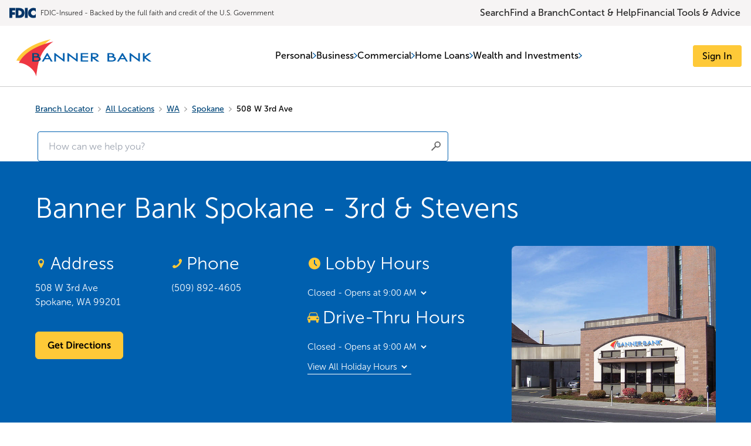

--- FILE ---
content_type: text/html; charset=utf-8
request_url: https://locations.bannerbank.com/wa/spokane/508-w-3rd-ave
body_size: 26587
content:
<!DOCTYPE html><html lang="en"><head><link rel="stylesheet" href="/assets/static/PageLayout-CdNPOLRQ.css"/><title>Banner Bank Spokane - 3rd &amp; Stevens: Personal &amp; Business Banking Solutions in Spokane, WA</title>
    <meta charset="UTF-8"/>
    <meta name="viewport" content="width=device-width, initial-scale=1, user-scalable=yes, maximum-scale=5"/>
    <link href="https://use.typekit.net/guf1eui.css" rel="stylesheet" type="text/css"/>
<meta name="title" content="Banner Bank Spokane - 3rd &amp; Stevens: Personal &amp; Business Banking Solutions in Spokane, WA"/>
<meta name="description" content="Visit your local Banner Bank branch at 508 W 3rd Ave in Spokane, WA to connect with your community through our personal &amp; business banking solutions and top-rated customer service."/>
<meta name="robots" content="index,follow"/>
<link rel="icon" property="image/png" href="[data-uri]"/>
<link rel="canonical" href="https://locations.bannerbank.com//wa/spokane/508-w-3rd-ave"/>
<meta property="og:title" content="Banner Bank Spokane - 3rd &amp; Stevens: Personal &amp; Business Banking Solutions in Spokane, WA"/>
<meta property="og:description" content="Visit your local Banner Bank branch at 508 W 3rd Ave in Spokane, WA to connect with your community through our personal &amp; business banking solutions and top-rated customer service."/>
<meta property="og:image" content="[data-uri]"/>
<meta property="og:url" content="https://locations.bannerbank.com//wa/spokane/508-w-3rd-ave"/>
<meta property="twitter:card" content="summary_large_image"/>
<meta property="twitter:title" content="Banner Bank Spokane - 3rd &amp; Stevens: Personal &amp; Business Banking Solutions in Spokane, WA"/>
<meta property="twitter:description" content="Visit your local Banner Bank branch at 508 W 3rd Ave in Spokane, WA to connect with your community through our personal &amp; business banking solutions and top-rated customer service."/>
<meta property="twitter:image" content="[data-uri]"/>
    <link href="//maxcdn.bootstrapcdn.com/font-awesome/4.6.3/css/font-awesome.min.css" rel="stylesheet"/><!-- Google Tag Manager -->
  <script>(function(w,d,s,l,i){w[l]=w[l]||[];w[l].push({'gtm.start': new Date().getTime(),event:'gtm.js'});var f=d.getElementsByTagName(s)[0], j=d.createElement(s),dl=l!='dataLayer'?'&l='+l:'';j.async=true;j.src= 'https://www.googletagmanager.com/gtm.js?id='+i+dl;f.parentNode.insertBefore(j,f);})(window,document,'script','dataLayer','GTM-PMNXF6X');</script>
  <!-- End Google Tag Manager --><script type="module">
        const componentURL = new URL("/assets/client/location.DaN1JDFw.js", import.meta.url)
        const component = await import(componentURL);

        const renderURL = new URL("/assets/render/_client.CFZgaNHD.js", import.meta.url)
        const render = await import(renderURL);

        render.render(
        {
            Page: component.default,
            pageProps: JSON.parse(decodeURIComponent("%7B%22document%22%3A%7B%22__%22%3A%7B%22entityPageSet%22%3A%7B%7D%2C%22name%22%3A%22location%22%7D%2C%22_env%22%3A%7B%22YEXT_PUBLIC_ANALYTICS_ENABLE_DEBUGGING%22%3A%22false%22%2C%22YEXT_PUBLIC_ANALYTICS_ENABLE_TRACKING_COOKIE%22%3A%22true%22%2C%22YEXT_PUBLIC_ANSWER_SEARCH_API_KEY%22%3A%22dbbb6a007affd5af74177eb8060e4b5d%22%2C%22YEXT_PUBLIC_ANSWER_SEARCH_EXPERIENCE_KEY%22%3A%22new-development-answer-search%22%2C%22YEXT_PUBLIC_ANSWER_SEARCH_EXPERIENCE_VERSION%22%3A%22PRODUCTION%22%2C%22YEXT_PUBLIC_ANSWER_SEARCH_VERTICAL_KEY%22%3A%22Locations%22%2C%22YEXT_PUBLIC_AUTHOR_TAGS%22%3A%22Banner%20Bank%22%2C%22YEXT_PUBLIC_BASEURL%22%3A%22https%3A%2F%2Flocations.bannerbank.com%2F%22%2C%22YEXT_PUBLIC_CONTENT_DELIVERY_API_KEY%22%3A%22ed28e02b100f2ff02327eea579d3671e%22%2C%22YEXT_PUBLIC_DEFAULT_LATITUDE%22%3A%2236.7783%22%2C%22YEXT_PUBLIC_DEFAULT_LOCALE%22%3A%22en%22%2C%22YEXT_PUBLIC_DEFAULT_LONGITUDE%22%3A%22-119.4179%22%2C%22YEXT_PUBLIC_FILTER_SEARCH_END_POINT%22%3A%22https%3A%2F%2Fcdn.yextapis.com%2Fv2%2Faccounts%2Fme%2Fanswers%2Ffiltersearch%22%2C%22YEXT_PUBLIC_GEO_SEARCH_END_POINT%22%3A%22https%3A%2F%2Fliveapi.yext.com%2Fv2%2Faccounts%2Fme%2Fentities%2Fgeosearch%22%2C%22YEXT_PUBLIC_GOOGLE_API_KEY%22%3A%22AIzaSyDlPL-4aSPb1pVXrudS6xUiwVYkFX3JrFY%22%2C%22YEXT_PUBLIC_META_ROBOT_TAGS%22%3A%22index%2Cfollow%22%2C%22YEXT_PUBLIC_PAGE_LIMIT%22%3A%2210%22%2C%22YEXT_PUBLIC_QUESTION_SUBMISSION_END_POINT%22%3A%22https%3A%2F%2Fcdn.yextapis.com%2Fv2%2Faccounts%2Fme%2FcreateQuestion%22%2C%22YEXT_PUBLIC_SAVEDFILTERID_NEARBY%22%3A%221315509542%22%2C%22YEXT_PUBLIC_SEARCH_RADIUS%22%3A%2280467.2%22%2C%22YEXT_PUBLIC_TIME_ZONE%22%3A%22Europe%2FLondon%22%2C%22YEXT_PUBLIC_UNIVERSAL_AUTOCOMPLETE_END_POINT%22%3A%22https%3A%2F%2Fcdn.yextapis.com%2Fv2%2Faccounts%2Fme%2Fanswers%2Fautocomplete%22%2C%22YEXT_PUBLIC_UNIVERSAL_SEARCH_END_POINT%22%3A%22https%3A%2F%2Fcdn.yextapis.com%2Fv2%2Faccounts%2Fme%2Fanswers%2Fquery%22%2C%22YEXT_PUBLIC_UNIVERSE%22%3A%22production%22%2C%22YEXT_PUBLIC_VERTICAL_AUTOCOMPLETE_END_POINT%22%3A%22https%3A%2F%2Fcdn.yextapis.com%2Fv2%2Faccounts%2Fme%2Fanswers%2Fvertical%2Fautocomplete%22%2C%22YEXT_PUBLIC_VERTICAL_SEARCH_END_POINT%22%3A%22https%3A%2F%2Fcdn.yextapis.com%2Fv2%2Faccounts%2Fme%2Fanswers%2Fvertical%2Fquery%22%2C%22YEXT_PUBLIC_WEBSITE_URL%22%3A%22%2F%22%7D%2C%22_schema%22%3A%7B%22%40context%22%3A%22https%3A%2F%2Fschema.org%22%2C%22%40type%22%3A%22Thing%22%2C%22description%22%3A%22Since%201890%2C%20Banner%20Bank%20remains%20committed%20to%20being%20the%20best%20provider%20of%20financial%20services%20in%20the%20West.%20Throughout%20our%20history%2C%20we%E2%80%99ve%20focused%20on%20delivering%20competitive%20financial%20services%20to%20the%20clients%20we%20serve.%20Our%20motto%2C%20%E2%80%98Do%20the%20right%20thing%2C%E2%80%99%20is%20much%20more%20than%20a%20slogan%20at%20Banner%20Bank.%20It%E2%80%99s%20truly%20what%20we%20expect%20of%20our%20employees%20and%20one%20another%20as%20colleagues.%5CnBanner%20Bank%20is%20heaquartered%20in%20Walla%20Walla%2C%20Washington%2C%20with%20locations%20throughout%20Washington%2C%20Oregon%2C%20Idaho%20and%20California.%22%2C%22name%22%3A%22Banner%20Bank%22%2C%22url%22%3A%22locations.bannerbank.com%2Fwa%2Fspokane%2F508-w-3rd-ave%22%7D%2C%22_site%22%3A%7B%22c_aboutUs%22%3A%5B%7B%22text%22%3A%22About%20Us%22%2C%22url%22%3A%22https%3A%2F%2Fwww.bannerbank.com%2Fabout-us%22%7D%2C%7B%22text%22%3A%22Announcements%22%2C%22url%22%3A%22https%3A%2F%2Fwww.bannerbank.com%2Fannouncements%22%7D%2C%7B%22text%22%3A%22Awards%20and%20Accolades%22%2C%22url%22%3A%22https%3A%2F%2Fwww.bannerbank.com%2Fabout-us%2Fawards-and-accolades%22%7D%2C%7B%22text%22%3A%22Careers%22%2C%22url%22%3A%22https%3A%2F%2Fwww.bannerbank.com%2Fabout-us%2Fcareers%22%7D%2C%7B%22text%22%3A%22Investor%20Relations%22%2C%22url%22%3A%22https%3A%2F%2Finvestor.bannerbank.com%2Finvestor-relations%2Fdefault.aspx%22%7D%2C%7B%22text%22%3A%22News%22%2C%22url%22%3A%22https%3A%2F%2Fwww.bannerbank.com%2Fabout-us%2Fnews%22%7D%5D%2C%22c_contactHelp%22%3A%5B%7B%22text%22%3A%22Contact%20and%20Help%22%2C%22url%22%3A%22https%3A%2F%2Fwww.bannerbank.com%2Fcontact-us%22%7D%2C%7B%22text%22%3A%22ADA%20Accessibility%22%2C%22url%22%3A%22https%3A%2F%2Fwww.bannerbank.com%2Fabout-us%2Faccessibility%22%7D%2C%7B%22text%22%3A%22Contact%20Us%22%2C%22url%22%3A%22https%3A%2F%2Fwww.bannerbank.com%2Fcontact-us%22%7D%2C%7B%22text%22%3A%22Limited%20English%20Proficiency%20Support%22%2C%22url%22%3A%22https%3A%2F%2Fwww.bannerbank.com%2Fcontact-us%2Fsupport-for-clients-with-limited-english%22%7D%2C%7B%22text%22%3A%22Security%20Center%22%2C%22url%22%3A%22https%3A%2F%2Fwww.bannerbank.com%2Ffinancial-resources%2Fsecurity%22%7D%5D%2C%22c_copyright%22%3A%22%C2%A9%202026%20Banner%20Bank%22%2C%22c_copyrightText%22%3A%7B%22text%22%3A%22%40%202026%20Banner%20Bank%22%7D%2C%22c_dointRight%22%3A%5B%7B%22text%22%3A%22Doing%20the%20Right%20Thing%22%2C%22url%22%3A%22https%3A%2F%2Fwww.bannerbank.com%2Fabout-us%2Fdoing-the-right-thing%22%7D%2C%7B%22text%22%3A%22Client%20Stories%22%2C%22url%22%3A%22https%3A%2F%2Fwww.bannerbank.com%2Fabout-us%2Fclient-stories%22%7D%2C%7B%22text%22%3A%22Code%20of%20Ethics%22%2C%22url%22%3A%22https%3A%2F%2Fwww.bannerbank.com%2Fcode-of-ethics%22%7D%2C%7B%22text%22%3A%22Community%20Stories%22%2C%22url%22%3A%22https%3A%2F%2Fwww.bannerbank.com%2Fabout-us%2Fcommunity%22%7D%2C%7B%22text%22%3A%22CRA%20Public%20File%22%2C%22url%22%3A%22https%3A%2F%2Fwww.bannerbank.com%2Fcra-public-file%22%7D%2C%7B%22text%22%3A%22Employee%20Stories%22%2C%22url%22%3A%22https%3A%2F%2Fwww.bannerbank.com%2Fabout-us%2Fcareers%2Femployee-stories%22%7D%2C%7B%22text%22%3A%22Environmental%2C%20Social%2C%20and%20Governance%22%2C%22url%22%3A%22https%3A%2F%2Fwww.bannerbank.com%2Fesg%22%7D%2C%7B%22text%22%3A%22Request%20Community%20Support%22%2C%22url%22%3A%22https%3A%2F%2Fwww.bannerbank.com%2Fabout-us%2Frequest-community-support%22%7D%5D%2C%22c_fdic%22%3A%7B%22icon%22%3A%7B%22alternateText%22%3A%22fdic%22%2C%22height%22%3A56%2C%22url%22%3A%22https%3A%2F%2Fa.mktgcdn.com%2Fp%2F3eyjldeGR9x2XihKK_-NlCFb8109gO97wb3XPHzvTyM%2F136x56.png%22%2C%22width%22%3A136%7D%2C%22label%22%3A%22FDIC-Insured%20-%20Backed%20by%20the%20full%20faith%20and%20credit%20of%20the%20U.S.%20Government%22%7D%2C%22c_filterLabelOptions%22%3A%5B%22ATM%20accepts%20cash%20deposits%22%2C%22ATM%20accepts%20check%20deposits%22%2C%22ATM%20accepts%20envelope%20deposit%22%2C%22ATM%20Drive-Up%22%2C%22ATM%20has%20night%20drop%22%2C%22ATM%20in%20Lobby%22%2C%22ATM%20Walk-Up%22%2C%22Business%20Loans%22%2C%22Coin%20Machine%22%2C%22Commercial%20Loans%22%2C%22Consumer%20Loans%22%2C%22Corporate%20Banking%22%2C%22Deposits%22%2C%22Home%20Loans%22%2C%22Instant%20Issue%20Debit%20Card%22%2C%22Investment%20Services%22%2C%22Night%20Drop%22%2C%22Real%20Estate%20Loans%22%2C%22Safe%20Deposit%20Box%22%2C%22SBA%20Lending%22%5D%2C%22c_financialTools%22%3A%5B%7B%22text%22%3A%22Financial%20Tools%20%26%20Advice%22%2C%22url%22%3A%22https%3A%2F%2Fwww.bannerbank.com%2Ffinancial-resources%22%7D%2C%7B%22text%22%3A%22Financial%20Blog%22%2C%22url%22%3A%22https%3A%2F%2Fwww.bannerbank.com%2Ffinancial-resources%2Fblog%22%7D%2C%7B%22text%22%3A%22Financial%20Calculators%22%2C%22url%22%3A%22https%3A%2F%2Fwww.bannerbank.com%2Ffinancial-resources%2Ffinancial-calculators%22%7D%2C%7B%22text%22%3A%22MoneyWise%20Financial%20Education%22%2C%22url%22%3A%22https%3A%2F%2Fwww.bannerbank.com%2Fmoneywise%22%7D%2C%7B%22text%22%3A%22New%20Account%20Resources%22%2C%22url%22%3A%22https%3A%2F%2Fwww.bannerbank.com%2Ffinancial-resources%2Faccount-resources%22%7D%2C%7B%22text%22%3A%22Online%20Banking%20Demos%22%2C%22url%22%3A%22https%3A%2F%2Fwww.bannerbank.com%2Ffinancial-resources%2Fdigital-banking-demos%22%7D%5D%2C%22c_footerLinks%22%3A%5B%7B%22label%22%3A%22Contact%20%26%20Support%22%2C%22link%22%3A%22https%3A%2F%2Fwww.bannerbank.com%2Fcontact-us%22%2C%22linkType%22%3A%22URL%22%7D%2C%7B%22label%22%3A%22Locations%22%2C%22link%22%3A%22https%3A%2F%2Flocations.bannerbank.com%2Findex.html%22%2C%22linkType%22%3A%22URL%22%7D%2C%7B%22label%22%3A%22Career%20Opportunities%22%2C%22link%22%3A%22https%3A%2F%2Fwww.bannerbank.com%2Fcareers%22%2C%22linkType%22%3A%22URL%22%7D%2C%7B%22label%22%3A%22News%22%2C%22link%22%3A%22https%3A%2F%2Fwww.bannerbank.com%2Fabout-us%2Fnews%22%2C%22linkType%22%3A%22URL%22%7D%2C%7B%22label%22%3A%22Giving%20back%22%2C%22link%22%3A%22https%3A%2F%2Fwww.bannerbank.com%2Fabout-us%2Fcommunity%22%2C%22linkType%22%3A%22URL%22%7D%5D%2C%22c_footerLinks2%22%3A%5B%7B%22label%22%3A%22Limited%20English%20Proficiency%20Support%22%2C%22link%22%3A%22https%3A%2F%2Fwww.bannerbank.com%2Fcontact-us%2Fsupport-for-clients-with-limited-english%22%2C%22linkType%22%3A%22URL%22%7D%2C%7B%22label%22%3A%22Privacy%20Notice%22%2C%22link%22%3A%22https%3A%2F%2Fwww.bannerbank.com%2Fprivacy-policy%22%2C%22linkType%22%3A%22URL%22%7D%2C%7B%22label%22%3A%22CRA%20Public%20File%22%2C%22link%22%3A%22https%3A%2F%2Fwww.bannerbank.com%2Fcra-public-file%22%2C%22linkType%22%3A%22URL%22%7D%2C%7B%22label%22%3A%22Security%22%2C%22link%22%3A%22https%3A%2F%2Fwww.bannerbank.com%2Ffinancial-resources%2Fsecurity%22%2C%22linkType%22%3A%22URL%22%7D%2C%7B%22label%22%3A%22Code%20of%20Ethics%22%2C%22link%22%3A%22https%3A%2F%2Fwww.bannerbank.com%2Fcode-of-ethics%22%2C%22linkType%22%3A%22URL%22%7D%2C%7B%22label%22%3A%22ADA%20Accessibility%22%2C%22link%22%3A%22https%3A%2F%2Fwww.bannerbank.com%2Faccessibility%22%2C%22linkType%22%3A%22URL%22%7D%2C%7B%22label%22%3A%22About%20Us%22%2C%22link%22%3A%22https%3A%2F%2Fwww.bannerbank.com%2Fabout-us%22%2C%22linkType%22%3A%22URL%22%7D%2C%7B%22label%22%3A%22Investor%20Relations%22%2C%22link%22%3A%22http%3A%2F%2Finvestor.bannerbank.com%2F%22%2C%22linkType%22%3A%22URL%22%7D%2C%7B%22label%22%3A%22NMLS%20List%22%2C%22link%22%3A%22https%3A%2F%2Fwww.bannerbank.com%2Fnmls%22%2C%22linkType%22%3A%22URL%22%7D%2C%7B%22label%22%3A%22Routing%20Number%3A%20323371076%22%2C%22link%22%3A%22https%3A%2F%2Fwww.bannerbank.com%2Ffinancial-resources%2Fidentifying-numbers-on-a-check%3F_gl%3D1*rh2hfd*_ga*MzM0MTg3NTAuMTY4MjU4NjI1Ng..*_ga_W24PC40HBY*MTcxMTAyMzAyNi4xNi4xLjE3MTEwMjYyMTEuNTAuMC4w%22%2C%22linkType%22%3A%22URL%22%7D%5D%2C%22c_footerLogos%22%3A%5B%7B%22icon%22%3A%7B%22alternateText%22%3A%22Member%20FDIC%20Logo%22%2C%22height%22%3A40%2C%22url%22%3A%22https%3A%2F%2Fa.mktgcdn.com%2Fp%2FGf-mGktengOd28r1-vblKbYez0TdoM9f3jxTBYsz2zk%2F73x40.png%22%2C%22width%22%3A73%7D%2C%22link%22%3A%22https%3A%2F%2Fwww.fdic.gov%2F%22%7D%2C%7B%22icon%22%3A%7B%22alternateText%22%3A%22Fair%20Housing%20Lending%20Logo%22%2C%22height%22%3A40%2C%22url%22%3A%22https%3A%2F%2Fa.mktgcdn.com%2Fp%2FBIeu4htgg-xO20pAmo6Z83JXtp4CbJ4D7L6SLR1IoSw%2F33x40.png%22%2C%22width%22%3A33%7D%2C%22link%22%3A%22https%3A%2F%2Fwww.hud.gov%2Fprogram_offices%2Ffair_housing_equal_opp%22%7D%5D%2C%22c_headerLinks%22%3A%5B%7B%22label%22%3A%22Personal%20Solutions%22%2C%22link%22%3A%22https%3A%2F%2Fwww.bannerbank.com%2Fpersonal%22%2C%22linkType%22%3A%22URL%22%7D%2C%7B%22label%22%3A%22Business%20Solutions%22%2C%22link%22%3A%22https%3A%2F%2Fwww.bannerbank.com%2Fbusiness-solutions%22%2C%22linkType%22%3A%22URL%22%7D%2C%7B%22label%22%3A%22About%20Us%22%2C%22link%22%3A%22https%3A%2F%2Fwww.bannerbank.com%2Fabout-us%22%2C%22linkType%22%3A%22URL%22%7D%2C%7B%22label%22%3A%22Financial%20Tools%20%26%20Advice%22%2C%22link%22%3A%22https%3A%2F%2Fwww.bannerbank.com%2Ffinancial-resources%22%2C%22linkType%22%3A%22URL%22%7D%5D%2C%22c_headerNavigation%22%3A%5B%7B%22text%22%3A%22Personal%22%2C%22url%22%3A%22https%3A%2F%2Fwww.bannerbank.com%2Fpersonal%22%7D%2C%7B%22text%22%3A%22Business%22%2C%22url%22%3A%22https%3A%2F%2Fwww.bannerbank.com%2Fbusiness-solutions%22%7D%2C%7B%22text%22%3A%22Commercial%22%2C%22url%22%3A%22https%3A%2F%2Fwww.bannerbank.com%2Fcommercial-banking-solutions%22%7D%2C%7B%22text%22%3A%22Home%20Loans%22%2C%22url%22%3A%22https%3A%2F%2Fwww.bannerbank.com%2Fhome-loans%22%7D%2C%7B%22text%22%3A%22Wealth%20and%20Investments%22%2C%22url%22%3A%22https%3A%2F%2Fwww.bannerbank.com%2Fwealth-investment-services%22%7D%5D%2C%22c_headerTop%22%3A%5B%7B%22cTA%22%3A%7B%22label%22%3A%22Search%22%2C%22link%22%3A%22https%3A%2F%2Fwww.bannerbank.com%2Fresults%3Fquery%3D%22%2C%22linkType%22%3A%22URL%22%7D%7D%2C%7B%22cTA%22%3A%7B%22label%22%3A%22Find%20a%20Branch%22%2C%22link%22%3A%22https%3A%2F%2Flocations.bannerbank.com%2Fsearch%22%2C%22linkType%22%3A%22URL%22%7D%2C%22icon%22%3A%7B%22alternateText%22%3A%22find-branch%22%2C%22height%22%3A64%2C%22url%22%3A%22https%3A%2F%2Fa.mktgcdn.com%2Fp%2FZrAmj8iDwYIFjfIzQBXPF3zkyA4v6NhSUD3z_dPo2a4%2F64x64.png%22%2C%22width%22%3A64%7D%7D%2C%7B%22cTA%22%3A%7B%22label%22%3A%22Contact%20%26%20Help%22%2C%22link%22%3A%22https%3A%2F%2Fwww.bannerbank.com%2Fcontact-us%22%2C%22linkType%22%3A%22URL%22%7D%2C%22icon%22%3A%7B%22alternateText%22%3A%22contact-help%22%2C%22height%22%3A64%2C%22url%22%3A%22https%3A%2F%2Fa.mktgcdn.com%2Fp%2F0zydmzunpQ4dPtHZJXpQrd_XUX5mFlX3qJbQvICjsuk%2F64x64.png%22%2C%22width%22%3A64%7D%7D%2C%7B%22cTA%22%3A%7B%22label%22%3A%22Financial%20Tools%20%26%20Advice%22%2C%22link%22%3A%22https%3A%2F%2Fwww.bannerbank.com%2Ffinancial-resources%22%2C%22linkType%22%3A%22URL%22%7D%2C%22icon%22%3A%7B%22alternateText%22%3A%22financial-tool%22%2C%22height%22%3A64%2C%22url%22%3A%22https%3A%2F%2Fa.mktgcdn.com%2Fp%2FwHyGb90gn_M2-6s32mPHq-dcbqy2nbMGBcG3pej0CUg%2F64x64.png%22%2C%22width%22%3A64%7D%7D%5D%2C%22c_locationPageSearchIconLabel%22%3A%22Search%22%2C%22c_locations%22%3A%7B%22cTA%22%3A%7B%22label%22%3A%22Locations%22%2C%22link%22%3A%22https%3A%2F%2Flocations.bannerbank.com%2Fsearch%22%2C%22linkType%22%3A%22URL%22%7D%7D%2C%22c_logos%22%3A%5B%7B%22alternateText%22%3A%22Member%20FDIC%20Logo%22%2C%22height%22%3A40%2C%22url%22%3A%22https%3A%2F%2Fa.mktgcdn.com%2Fp%2FGf-mGktengOd28r1-vblKbYez0TdoM9f3jxTBYsz2zk%2F73x40.png%22%2C%22width%22%3A73%7D%2C%7B%22alternateText%22%3A%22Fair%20Housing%20Lending%20Logo%22%2C%22height%22%3A40%2C%22url%22%3A%22https%3A%2F%2Fa.mktgcdn.com%2Fp%2FBIeu4htgg-xO20pAmo6Z83JXtp4CbJ4D7L6SLR1IoSw%2F33x40.png%22%2C%22width%22%3A33%7D%5D%2C%22c_nMLSList%22%3A%7B%22text%22%3A%22NMLS%20List%22%2C%22url%22%3A%22https%3A%2F%2Fwww.bannerbank.com%2Fnmls%22%7D%2C%22c_privacyNotice%22%3A%7B%22text%22%3A%22Privacy%20Notice%22%2C%22url%22%3A%22https%3A%2F%2Fwww.bannerbank.com%2Fprivacy-policy%22%7D%2C%22c_routingNumber%22%3A%7B%22label%22%3A%22Routing%20Number%3A%20323371076%22%2C%22link%22%3A%22https%3A%2F%2Fwww.bannerbank.com%2Ffinancial-resources%2Fidentifying-numbers-on-a-check%22%2C%22linkType%22%3A%22URL%22%7D%2C%22c_search%22%3A%7B%22label%22%3A%22Search%22%7D%2C%22c_selectABranch%22%3A%7B%22label%22%3A%22Select%20a%20Branch%22%2C%22link%22%3A%22https%3A%2F%2Flocations.bannerbank.com%2Fsearch%22%2C%22linkType%22%3A%22URL%22%7D%2C%22c_signIn%22%3A%7B%22cTA%22%3A%7B%22label%22%3A%22Sign%20In%22%2C%22link%22%3A%22https%3A%2F%2Fsecure.bannerbank.com%2Fbannerbankonline_41%2Fuux.aspx%23%2Flogin%22%2C%22linkType%22%3A%22URL%22%7D%7D%2C%22c_siteLogoURL%22%3A%22https%3A%2F%2Fwww.bannerbank.com%2F%22%2C%22c_socialLinks%22%3A%5B%7B%22icon%22%3A%7B%22alternateText%22%3A%22Facebook%22%2C%22height%22%3A30%2C%22url%22%3A%22https%3A%2F%2Fa.mktgcdn.com%2Fp%2FU5j9Y7yDuodEFnTE0QHq7jSKa4wC1R7z1jWZ4wR8lS4%2F30x30.png%22%2C%22width%22%3A30%7D%2C%22link%22%3A%22https%3A%2F%2Fwww.facebook.com%2Fbannerbank%2F%22%7D%2C%7B%22icon%22%3A%7B%22alternateText%22%3A%22LinkedIn%22%2C%22height%22%3A30%2C%22url%22%3A%22https%3A%2F%2Fa.mktgcdn.com%2Fp%2FauYubIGWZ-AEkQK-XsHpomxHgh1eaCSOwvtOdes7sds%2F30x30.png%22%2C%22width%22%3A30%7D%2C%22link%22%3A%22https%3A%2F%2Fwww.linkedin.com%2Fcompany%2Fbanner-bank%22%7D%2C%7B%22icon%22%3A%7B%22alternateText%22%3A%22Twitter%22%2C%22height%22%3A30%2C%22url%22%3A%22https%3A%2F%2Fa.mktgcdn.com%2Fp%2FuFndw5GhgSLW-LH224SoPdyhgTnIZJ4kwl7UXlk2mVc%2F30x30.png%22%2C%22width%22%3A30%7D%2C%22link%22%3A%22https%3A%2F%2Fx.com%2Fbanner_bank%22%7D%2C%7B%22icon%22%3A%7B%22alternateText%22%3A%22Youtube%22%2C%22height%22%3A30%2C%22url%22%3A%22https%3A%2F%2Fa.mktgcdn.com%2Fp%2F5QXy1A0s1cm49QW2pCkGgidxZ4SlcZ2ZYmhD7i4XXxI%2F30x30.png%22%2C%22width%22%3A30%7D%2C%22link%22%3A%22https%3A%2F%2Fwww.youtube.com%2Fchannel%2FUCImpS8QBaXyuhpBoyYqUePg%22%7D%2C%7B%22icon%22%3A%7B%22alternateText%22%3A%22Instagram%22%2C%22height%22%3A30%2C%22url%22%3A%22https%3A%2F%2Fa.mktgcdn.com%2Fp%2F1FCtXyZkEXTnpq98N80lu5b-l2mQEbcr6lEWQs2dfUY%2F30x30.png%22%2C%22width%22%3A30%7D%2C%22link%22%3A%22https%3A%2F%2Fwww.instagram.com%2Fbanner_bank%2F%22%7D%5D%2C%22c_topBarLinks%22%3A%5B%7B%22label%22%3A%22Contact%20%26%20Support%22%2C%22link%22%3A%22https%3A%2F%2Fwww.bannerbank.com%2Fcontact-us%22%2C%22linkType%22%3A%22URL%22%7D%2C%7B%22label%22%3A%22Career%20Opportunities%22%2C%22link%22%3A%22https%3A%2F%2Fwww.bannerbank.com%2Fcareers%22%2C%22linkType%22%3A%22URL%22%7D%5D%2C%22c_yourBranch%22%3A%22Your%20Branch%3A%22%2C%22id%22%3A%22global-data%22%2C%22meta%22%3A%7B%22entityType%22%3A%7B%22id%22%3A%22ce_site%22%2C%22uid%22%3A136218%7D%2C%22locale%22%3A%22en%22%7D%2C%22name%22%3A%22Global%22%2C%22uid%22%3A92631756%7D%2C%22_yext%22%3A%7B%22contentDeliveryAPIDomain%22%3A%22https%3A%2F%2Fcdn.yextapis.com%22%2C%22managementAPIDomain%22%3A%22https%3A%2F%2Fapi.yext.com%22%2C%22platformDomain%22%3A%22https%3A%2F%2Fwww.yext.com%22%7D%2C%22address%22%3A%7B%22city%22%3A%22Spokane%22%2C%22countryCode%22%3A%22US%22%2C%22line1%22%3A%22508%20W%203rd%20Ave%22%2C%22localizedCountryName%22%3A%22United%20States%22%2C%22localizedRegionName%22%3A%22Washington%22%2C%22postalCode%22%3A%2299201%22%2C%22region%22%3A%22WA%22%7D%2C%22businessId%22%3A1696562%2C%22c_aTMServices%22%3A%5B%22ATM_ACCEPTS_CASH_DEPOSITS%22%2C%22ATM_ACCEPTS_CHECK_DEPOSITS%22%2C%22ATM_DRIVE-UP%22%5D%2C%22c_awardsList%22%3A%5B%7B%22text%22%3A%22Newsweek%20Names%20Banner%20One%20of%20the%20Most%20Trustworthy%20Companies%20in%20America%22%2C%22url%22%3A%22https%3A%2F%2Fwww.bannerbank.com%2Fabout-us%2Fnews%2Fmost-trustworthy-companies-2025%22%7D%2C%7B%22text%22%3A%22J.D.%20Power%20Ranks%20Banner%20Bank%20Highest%20in%20the%20Northwest%20for%20Retail%20Banking%20Customer%20Satisfaction%22%2C%22url%22%3A%22https%3A%2F%2Fwww.bannerbank.com%2Fabout-us%2Fnews%2Fjd-power-ranks-banner-bank-highest-in-the-northwest-for-retail-banking-customer-satisfaction%22%7D%2C%7B%22text%22%3A%22Banner%20Named%20a%202025%20Best%20Regional%20Bank%20in%20America%22%2C%22url%22%3A%22https%3A%2F%2Fwww.bannerbank.com%2Fabout-us%2Fnews%2Fbanner-named-a-2025-best-regional-bank-in-america%22%7D%2C%7B%22text%22%3A%22Banner%20Named%20Among%20100%20Best%20Banks%20in%20America%20for%20Ninth%20Consecutive%20Year%22%2C%22url%22%3A%22https%3A%2F%2Fwww.bannerbank.com%2Fabout-us%2Fnews%2Fbanner-named-among-100-best-banks-in-america-for-ninth-consecutive-year%22%7D%2C%7B%22text%22%3A%22Banner%20Again%20Named%20One%20of%20the%20World%E2%80%99s%20Most%20Trustworthy%20Companies%20by%20Newsweek%3B%20Highest-Ranked%20U.S.%20Bank%22%2C%22url%22%3A%22https%3A%2F%2Fwww.bannerbank.com%2Fabout-us%2Fnews%2Fbanner-again-named-one-of-the-worlds-most-trustworthy-companies-by-newsweek-highest-ranked-us-bank%22%7D%2C%7B%22text%22%3A%22MoneyWise%20Receives%20National%20Recognition%22%2C%22url%22%3A%22https%3A%2F%2Fwww.bannerbank.com%2Fabout-us%2Fnews%2Fmoneywise-receives-national-recognition%22%7D%2C%7B%22text%22%3A%22BauerFinancial%20Awards%20Banner%205-Star%20Rating%22%2C%22url%22%3A%22https%3A%2F%2Fwww.bannerbank.com%2Fabout-us%2Fnews%2Fbauerfinancialfivestars%22%7D%2C%7B%22text%22%3A%22S%26P%20Ranks%20Banner%20a%20Top%2050%20Performing%20U.S.%20Public%20Bank%22%2C%22url%22%3A%22https%3A%2F%2Fwww.bannerbank.com%2Fabout-us%2Fnews%2Fbest-performing-public-banks-in-2022%22%7D%2C%7B%22text%22%3A%22Banner%20Bank%20Receives%20Top%20CRA%20Rating%20from%20the%20FDIC%22%2C%22url%22%3A%22https%3A%2F%2Fwww.bannerbank.com%2Fabout-us%2Fnews%2Ftop-cra-rating-from-the-fdic%22%7D%5D%2C%22c_branchHeroImage%22%3A%7B%22image%22%3A%7B%22alternateText%22%3A%22Banner%20Bank%203rd%20and%20Stevens%20branch%20in%20Spokane%2C%20Washington%22%2C%22height%22%3A600%2C%22url%22%3A%22https%3A%2F%2Fa.mktgcdn.com%2Fp%2FmQod73BjylvdDBpZ4gTqfXHV36jmAn6f-7ekL1rUPsk%2F600x600.jpg%22%2C%22width%22%3A600%7D%7D%2C%22c_branchImage%22%3A%7B%22image%22%3A%7B%22alternateText%22%3A%22Banner%20Bank%203rd%20and%20Stevens%20branch%20in%20Spokane%2C%20Washington%22%2C%22height%22%3A540%2C%22url%22%3A%22https%3A%2F%2Fa.mktgcdn.com%2Fp%2Fw2GwPHl52SV6r_ATsDiH6cgv1Ct-RgXyGdFXAJ1vY48%2F960x540.jpg%22%2C%22width%22%3A960%7D%7D%2C%22c_branchManagerEmail%22%3A%22bannerbank%40bannerbank.com%22%2C%22c_branchManagerName%22%3A%22Branch%20Manager%22%2C%22c_branchManagerTitle%22%3A%22Branch%20Manager%22%2C%22c_branchName%22%3A%22Spokane%20-%203rd%20%26%20Stevens%22%2C%22c_branchServices%22%3A%5B%22ATM%22%2C%22BUSINESS_LOANS%22%2C%22CONSUMER_LOANS%22%2C%22DEPOSITS%22%2C%22DRIVE-THRU%22%2C%22HOME_LOANS%22%2C%22INSTANT_ISSUE_DEBIT_CARD%22%2C%22NIGHT_DROP%22%2C%22SAFE_DEPOSIT_BOX%22%2C%22SBA_LENDING%22%5D%2C%22c_corePromo%22%3A%7B%22clickthroughUrl%22%3A%22https%3A%2F%2Fwww.bannerbank.com%2Fpersonal%2Fpersonal-savings%2Fhigh-yield-savings%22%2C%22description%22%3A%22Supercharge%20your%20savings.%22%2C%22details%22%3A%22Our%20High%20Yield%20Relationship%20Savings%20accounts%20offer%20tiered%20interest%20rates%E2%80%93meaning%20the%20more%20you%20save%2C%20the%20more%20you%E2%80%99ll%20earn.%22%2C%22image%22%3A%7B%22alternateText%22%3A%22A%20man%20and%20woman%20looking%20at%20an%20open%20laptop%22%2C%22height%22%3A540%2C%22url%22%3A%22https%3A%2F%2Fa.mktgcdn.com%2Fp%2FS0c4dIKlwiLmMum6UbbdsFiUEIKLqIeXB9KYJuY_7JE%2F960x540.jpg%22%2C%22width%22%3A960%7D%7D%2C%22c_corePromoCTAText%22%3A%22High%20Yield%20Relationship%20Savings%20Account%22%2C%22c_fAQSection%22%3A%5B%7B%22answer%22%3A%22The%20routing%20number%20for%20our%20Spokane%20-%203rd%20%26%20Stevens%20location%20is%20323371076.%22%2C%22question%22%3A%22What%20is%20the%20routing%20number%20for%20the%20Spokane%20-%203rd%20%26%20Stevens%20branch%3F%22%7D%2C%7B%22answer%22%3A%22Your%20deposit%20account%20balances%20are%20FDIC%5C%5C-insured%20up%20to%20%24250%2C000.%20You%20can%20use%20the%20FDIC%20Electronic%20Deposit%20Insurance%20Estimator%20(EDIE)%20to%20calculate%20your%20coverage%20amounts.%20%20%5CnIf%20you%20carry%20personal%20deposit%20balances%20greater%20than%20%24250%2C000%20total%2C%20you%20can%20contact%20us%20to%20review%20your%20current%20account%20structure%20and%20coverage%20to%20determine%20if%20any%20changes%20need%20to%20be%20made.%22%2C%22question%22%3A%22How%20much%20of%20my%20money%20is%20federally%20insured%3F%22%7D%2C%7B%22answer%22%3A%22Yes%2C%20we%20offer%20notary%20services.%20Please%20contact%20us%20at%205098924605%20to%20ensure%20the%20notary%20is%20available%20and%20determine%20if%20an%20appointment%20is%20needed.%22%2C%22question%22%3A%22Are%20notary%20services%20offered%20at%20the%20Spokane%20-%203rd%20%26%20Stevens%20branch%3F%22%7D%2C%7B%22answer%22%3A%22Yes%2C%20money%20orders%20are%20available%20to%20current%20Banner%20Bank%20clients.%20Visit%20Spokane%20-%203rd%20%26%20Stevens%20for%20questions%20and%20assistance.%22%2C%22question%22%3A%22Can%20I%20request%20a%20money%20order%3F%22%7D%2C%7B%22answer%22%3A%22Yes%2C%20we%20can%20help%20you%20get%20a%20cashier's%20check%20on%20request.%20You%20can%20also%20call%20ahead%20to%20request%20a%20cashier's%20check%20ahead%20of%20time%20%E2%80%93%20we%20can%20prepare%20the%20check%20and%20have%20it%20ready%20for%20you%20to%20pick%20up.%20Give%20us%20a%20call%20at%205098924605%20if%20you'd%20like%20to%20schedule%20or%20plan%20a%20pickup%20time.%22%2C%22question%22%3A%22Can%20I%20request%20a%20cashier%E2%80%99s%20check%3F%22%7D%5D%2C%22c_holidays%22%3A%5B%22Martin%20Luther%20King%2C%20Jr.%20Day%20-%201%2F19%2F2026%22%2C%22President%E2%80%99s%20Day%20-%202%2F16%2F2026%22%2C%22Memorial%20Day%20-%205%2F25%2F2026%22%2C%22Juneteenth%20National%20Independence%20Day%20-%206%2F19%2F2026%22%2C%22Independence%20Day%20-%207%2F4%2F2026%22%2C%22Labor%20Day%20-%209%2F7%2F2026%22%2C%22Columbus%20Day%2FIndigenous%20People%E2%80%99s%20Day%20-%2010%2F12%2F2026%22%2C%22Veterans%20Day%20-%2011%2F11%2F2026%22%2C%22Thanksgiving%20Day%20-%2011%2F26%2F2026%22%2C%22Christmas%20Day%20-%2012%2F25%2F2026%22%5D%2C%22c_metaDescription%22%3A%22Visit%20your%20local%20Banner%20Bank%20branch%20at%20508%20W%203rd%20Ave%20in%20Spokane%2C%20WA%20to%20connect%20with%20your%20community%20through%20our%20personal%20%26%20business%20banking%20solutions%20and%20top-rated%20customer%20service.%22%2C%22c_metaTitle%22%3A%22Banner%20Bank%20Spokane%20-%203rd%20%26%20Stevens%3A%20Personal%20%26%20Business%20Banking%20Solutions%20in%20Spokane%2C%20WA%22%2C%22c_pagesBusinessDescription%22%3A%22Walk%20in%20to%20your%20local%20Banner%20Bank%20branch%20or%20loan%20office%20and%20you%E2%80%99ll%20notice%3A%20this%20isn%E2%80%99t%20like%20other%2C%20bigger%20banks.%20This%20is%20your%20neighborhood%20bank%2C%20with%20bankers%20that%20care%20about%20knowing%20your%20name%20and%20helping%20you%20find%20financial%20success%20right%20here%20in%20the%20community.%5Cn%5CnOr%20if%20online%20and%20mobile%20is%20more%20your%20style%2C%20you%20can%20open%20an%20account%20or%20bank%20with%20us%20anytime%2C%20anywhere%2C%20from%20your%20computer%2C%20tablet%20or%20smart%20phone.%5Cn%5CnSince%201890%2C%20Banner%20Bank%20remains%20committed%20to%20being%20the%20best%20provider%20of%20financial%20services%20in%20the%20West.%20Throughout%20our%20history%2C%20we%E2%80%99ve%20focused%20on%20delivering%20competitive%20financial%20services%20to%20the%20clients%20we%20serve.%20Our%20motto%2C%20%E2%80%98Do%20the%20right%20thing%2C%E2%80%99%20is%20much%20more%20than%20a%20slogan%20at%20Banner%20Bank.%20It%E2%80%99s%20truly%20what%20we%20expect%20of%20our%20employees%20and%20one%20another%20as%20colleagues.%5Cn%5CnBanner%20Bank%20is%20headquartered%20in%20Walla%20Walla%2C%20Washington%2C%20with%20locations%20throughout%20Washington%2C%20Oregon%2C%20Idaho%20and%20California.%22%2C%22c_promo1%22%3A%7B%22clickthroughUrl%22%3A%22https%3A%2F%2Fwww.bannerbank.com%2Fpersonal%2Floans%2Fhome-equity%2Fheloc-special-offer%22%2C%22description%22%3A%22See%20how%20a%20HELOC%20can%20help%20with%20big%20dreams%22%2C%22details%22%3A%22Make%20this%20a%20banner%20year%20with%20a%20home%20remodel%2C%20new%20outdoor%20space%2C%20consolidate%20debt%20or%20take%20a%20vacation.%20Apply%20for%20a%20home%20equity%20line%20of%20credit%20(HELOC)%20and%20turn%20those%20dreams%20into%20reality.%22%2C%22image%22%3A%7B%22alternateText%22%3A%22Two%20people%20on%20a%20floor%20and%20the%20woman%20has%20her%20arms%20up.%22%2C%22height%22%3A960%2C%22url%22%3A%22https%3A%2F%2Fa.mktgcdn.com%2Fp%2FMExQZlVf9AjIGNaLnGV2BBPm7PMakl3V8SY3Al-X_e0%2F960x960.jpg%22%2C%22width%22%3A960%7D%7D%2C%22c_promo1CTACopy%22%3A%22HELOC%20Special%20Offer%22%2C%22c_promo2%22%3A%7B%22clickthroughUrl%22%3A%22https%3A%2F%2Fwww.bannerbank.com%2Fbusiness-solutions%2Fbusiness-commercial-financing%2Fquickstep-loans%2Fquickstep-special-offer%22%2C%22description%22%3A%22QuickStep%E2%84%A2%20your%20way%20into%20a%20special%20rate%22%2C%22details%22%3A%22Our%20QuickStep%20loans%20can%20help%20with%20financing%20new%20equipment%2C%20expanding%20your%20business%20or%20refinancing%20commercial%20real%20estate%20properties.%20See%20how%20we%20can%20help%20your%20business%20move%20forward.%22%2C%22image%22%3A%7B%22alternateText%22%3A%22A%20woman%20dancing%20in%20an%20office%22%2C%22height%22%3A960%2C%22url%22%3A%22https%3A%2F%2Fa.mktgcdn.com%2Fp%2FIrF3XkdoxfZwyeT6ticBzU3gEUHIQspRW_MB9rAaTJE%2F960x960.jpg%22%2C%22width%22%3A960%7D%7D%2C%22c_promo2CTACopy%22%3A%22QuickStep%E2%84%A2%20Offer%20Details%22%2C%22c_promo3%22%3A%7B%22clickthroughUrl%22%3A%22https%3A%2F%2Fwww.bannerbank.com%2Fhome-loans%22%2C%22description%22%3A%22Explore%20home%20loan%20solutions%22%2C%22details%22%3A%22Whether%20you're%20buying%2C%20building%2C%20remodeling%20or%20refinancing%2C%20we%20offer%20comprehensive%20solutions%2C%20including%20loans%20for%20first-time%20homebuyers%20seeking%20more%20affordable%20options.%22%2C%22image%22%3A%7B%22alternateText%22%3A%22A%20woman%20holding%20the%20frame%20of%20a%20model%20house%22%2C%22height%22%3A960%2C%22url%22%3A%22https%3A%2F%2Fa.mktgcdn.com%2Fp%2F-6DPkX-zvXlcKyi80QJiZfQZ-9awGJ2QNKfjifx2HtI%2F960x960.jpg%22%2C%22width%22%3A960%7D%7D%2C%22c_promo3CTACopy%22%3A%22Explore%20Home%20Loans%22%2C%22c_promotionSectionImage%22%3A%7B%22image%22%3A%7B%22height%22%3A438%2C%22url%22%3A%22https%3A%2F%2Fa.mktgcdn.com%2Fp%2FE54wBFOboZftSq_rR3s78u0jkHYtrJr7Pd_86QAjhRg%2F800x438.jpg%22%2C%22width%22%3A800%7D%7D%2C%22description%22%3A%22Since%201890%2C%20Banner%20Bank%20remains%20committed%20to%20being%20the%20best%20provider%20of%20financial%20services%20in%20the%20West.%20Throughout%20our%20history%2C%20we%E2%80%99ve%20focused%20on%20delivering%20competitive%20financial%20services%20to%20the%20clients%20we%20serve.%20Our%20motto%2C%20%E2%80%98Do%20the%20right%20thing%2C%E2%80%99%20is%20much%20more%20than%20a%20slogan%20at%20Banner%20Bank.%20It%E2%80%99s%20truly%20what%20we%20expect%20of%20our%20employees%20and%20one%20another%20as%20colleagues.%5CnBanner%20Bank%20is%20heaquartered%20in%20Walla%20Walla%2C%20Washington%2C%20with%20locations%20throughout%20Washington%2C%20Oregon%2C%20Idaho%20and%20California.%22%2C%22dm_directoryParents_location_dm_pages%22%3A%5B%7B%22meta%22%3A%7B%22entityType%22%3A%7B%22id%22%3A%22ce_root%22%2C%22uid%22%3A136233%7D%7D%2C%22name%22%3A%22All%20Locations%22%2C%22slug%22%3A%22location-dm-root%22%7D%2C%7B%22dm_directoryParents_location_dm_pages%22%3A%5B%7B%22meta%22%3A%7B%22entityType%22%3A%7B%22id%22%3A%22ce_root%22%2C%22uid%22%3A136233%7D%7D%2C%22name%22%3A%22All%20Locations%22%2C%22slug%22%3A%22location-dm-root%22%7D%5D%2C%22meta%22%3A%7B%22entityType%22%3A%7B%22id%22%3A%22ce_country%22%2C%22uid%22%3A136235%7D%7D%2C%22name%22%3A%22US%22%2C%22slug%22%3A%22us%22%7D%2C%7B%22dm_directoryParents_location_dm_pages%22%3A%5B%7B%22meta%22%3A%7B%22entityType%22%3A%7B%22id%22%3A%22ce_root%22%2C%22uid%22%3A136233%7D%7D%2C%22name%22%3A%22All%20Locations%22%2C%22slug%22%3A%22location-dm-root%22%7D%2C%7B%22dm_directoryParents_location_dm_pages%22%3A%5B%7B%22meta%22%3A%7B%22entityType%22%3A%7B%22id%22%3A%22ce_root%22%2C%22uid%22%3A136233%7D%7D%2C%22name%22%3A%22All%20Locations%22%2C%22slug%22%3A%22location-dm-root%22%7D%5D%2C%22meta%22%3A%7B%22entityType%22%3A%7B%22id%22%3A%22ce_country%22%2C%22uid%22%3A136235%7D%7D%2C%22name%22%3A%22US%22%2C%22slug%22%3A%22us%22%7D%5D%2C%22meta%22%3A%7B%22entityType%22%3A%7B%22id%22%3A%22ce_region%22%2C%22uid%22%3A136236%7D%7D%2C%22name%22%3A%22WA%22%2C%22slug%22%3A%22wa%22%7D%2C%7B%22dm_directoryParents_location_dm_pages%22%3A%5B%7B%22meta%22%3A%7B%22entityType%22%3A%7B%22id%22%3A%22ce_root%22%2C%22uid%22%3A136233%7D%7D%2C%22name%22%3A%22All%20Locations%22%2C%22slug%22%3A%22location-dm-root%22%7D%2C%7B%22dm_directoryParents_location_dm_pages%22%3A%5B%7B%22meta%22%3A%7B%22entityType%22%3A%7B%22id%22%3A%22ce_root%22%2C%22uid%22%3A136233%7D%7D%2C%22name%22%3A%22All%20Locations%22%2C%22slug%22%3A%22location-dm-root%22%7D%5D%2C%22meta%22%3A%7B%22entityType%22%3A%7B%22id%22%3A%22ce_country%22%2C%22uid%22%3A136235%7D%7D%2C%22name%22%3A%22US%22%2C%22slug%22%3A%22us%22%7D%2C%7B%22dm_directoryParents_location_dm_pages%22%3A%5B%7B%22meta%22%3A%7B%22entityType%22%3A%7B%22id%22%3A%22ce_root%22%2C%22uid%22%3A136233%7D%7D%2C%22name%22%3A%22All%20Locations%22%2C%22slug%22%3A%22location-dm-root%22%7D%2C%7B%22meta%22%3A%7B%22entityType%22%3A%7B%22id%22%3A%22ce_country%22%2C%22uid%22%3A136235%7D%7D%2C%22name%22%3A%22US%22%2C%22slug%22%3A%22us%22%7D%5D%2C%22meta%22%3A%7B%22entityType%22%3A%7B%22id%22%3A%22ce_region%22%2C%22uid%22%3A136236%7D%7D%2C%22name%22%3A%22WA%22%2C%22slug%22%3A%22wa%22%7D%5D%2C%22meta%22%3A%7B%22entityType%22%3A%7B%22id%22%3A%22ce_city%22%2C%22uid%22%3A136234%7D%7D%2C%22name%22%3A%22Spokane%22%2C%22slug%22%3A%22spokane%22%7D%2C%7B%22name%22%3A%22Banner%20Bank%22%2C%22slug%22%3A%22%22%7D%5D%2C%22driveThroughHours%22%3A%7B%22friday%22%3A%7B%22openIntervals%22%3A%5B%7B%22end%22%3A%2217%3A30%22%2C%22start%22%3A%2209%3A00%22%7D%5D%7D%2C%22holidayHours%22%3A%5B%7B%22date%22%3A%222026-01-19%22%2C%22isClosed%22%3Atrue%7D%2C%7B%22date%22%3A%222026-02-16%22%2C%22isClosed%22%3Atrue%7D%2C%7B%22date%22%3A%222026-05-25%22%2C%22isClosed%22%3Atrue%7D%2C%7B%22date%22%3A%222026-06-19%22%2C%22isClosed%22%3Atrue%7D%2C%7B%22date%22%3A%222026-09-07%22%2C%22isClosed%22%3Atrue%7D%2C%7B%22date%22%3A%222026-10-12%22%2C%22isClosed%22%3Atrue%7D%2C%7B%22date%22%3A%222026-11-11%22%2C%22isClosed%22%3Atrue%7D%2C%7B%22date%22%3A%222026-11-26%22%2C%22isClosed%22%3Atrue%7D%2C%7B%22date%22%3A%222026-12-25%22%2C%22isClosed%22%3Atrue%7D%5D%2C%22monday%22%3A%7B%22openIntervals%22%3A%5B%7B%22end%22%3A%2217%3A00%22%2C%22start%22%3A%2209%3A00%22%7D%5D%7D%2C%22saturday%22%3A%7B%22isClosed%22%3Atrue%7D%2C%22sunday%22%3A%7B%22isClosed%22%3Atrue%7D%2C%22thursday%22%3A%7B%22openIntervals%22%3A%5B%7B%22end%22%3A%2217%3A00%22%2C%22start%22%3A%2209%3A00%22%7D%5D%7D%2C%22tuesday%22%3A%7B%22openIntervals%22%3A%5B%7B%22end%22%3A%2217%3A00%22%2C%22start%22%3A%2209%3A00%22%7D%5D%7D%2C%22wednesday%22%3A%7B%22openIntervals%22%3A%5B%7B%22end%22%3A%2217%3A00%22%2C%22start%22%3A%2209%3A00%22%7D%5D%7D%7D%2C%22hours%22%3A%7B%22friday%22%3A%7B%22openIntervals%22%3A%5B%7B%22end%22%3A%2217%3A30%22%2C%22start%22%3A%2209%3A00%22%7D%5D%7D%2C%22holidayHours%22%3A%5B%7B%22date%22%3A%222026-01-19%22%2C%22isClosed%22%3Atrue%7D%2C%7B%22date%22%3A%222026-02-16%22%2C%22isClosed%22%3Atrue%7D%2C%7B%22date%22%3A%222026-05-25%22%2C%22isClosed%22%3Atrue%7D%2C%7B%22date%22%3A%222026-06-19%22%2C%22isClosed%22%3Atrue%7D%2C%7B%22date%22%3A%222026-09-07%22%2C%22isClosed%22%3Atrue%7D%2C%7B%22date%22%3A%222026-10-12%22%2C%22isClosed%22%3Atrue%7D%2C%7B%22date%22%3A%222026-11-11%22%2C%22isClosed%22%3Atrue%7D%2C%7B%22date%22%3A%222026-11-26%22%2C%22isClosed%22%3Atrue%7D%2C%7B%22date%22%3A%222026-12-25%22%2C%22isClosed%22%3Atrue%7D%5D%2C%22monday%22%3A%7B%22openIntervals%22%3A%5B%7B%22end%22%3A%2217%3A00%22%2C%22start%22%3A%2209%3A00%22%7D%5D%7D%2C%22saturday%22%3A%7B%22isClosed%22%3Atrue%7D%2C%22sunday%22%3A%7B%22isClosed%22%3Atrue%7D%2C%22thursday%22%3A%7B%22openIntervals%22%3A%5B%7B%22end%22%3A%2217%3A00%22%2C%22start%22%3A%2209%3A00%22%7D%5D%7D%2C%22tuesday%22%3A%7B%22openIntervals%22%3A%5B%7B%22end%22%3A%2217%3A00%22%2C%22start%22%3A%2209%3A00%22%7D%5D%7D%2C%22wednesday%22%3A%7B%22openIntervals%22%3A%5B%7B%22end%22%3A%2217%3A00%22%2C%22start%22%3A%2209%3A00%22%7D%5D%7D%7D%2C%22id%22%3A%22115%22%2C%22locale%22%3A%22en%22%2C%22logo%22%3A%7B%22image%22%3A%7B%22height%22%3A450%2C%22url%22%3A%22http%3A%2F%2Fa.mktgcdn.com%2Fp%2FG05A9VMy46tBIWWcezWx6dcPHwThcBaR5VW6qoBYkEQ%2F450x450.jpg%22%2C%22width%22%3A450%7D%7D%2C%22mainPhone%22%3A%22%2B15098924605%22%2C%22meta%22%3A%7B%22entityType%22%3A%7B%22id%22%3A%22location%22%2C%22uid%22%3A0%7D%2C%22locale%22%3A%22en%22%7D%2C%22name%22%3A%22Banner%20Bank%22%2C%22siteDomain%22%3A%22https%3A%2F%2Flocations.bannerbank.com%22%2C%22siteId%22%3A135678%2C%22siteInternalHostName%22%3A%22locations.bannerbank.com%22%2C%22slug%22%3A%22wa%2Fspokane%2F508-w-3rd-ave%22%2C%22timezone%22%3A%22America%2FLos_Angeles%22%2C%22uid%22%3A8439551%2C%22yextDisplayCoordinate%22%3A%7B%22latitude%22%3A47.653696573958086%2C%22longitude%22%3A-117.41994448386777%7D%7D%2C%22__meta%22%3A%7B%22mode%22%3A%22production%22%7D%2C%22path%22%3A%22%2Fwa%2Fspokane%2F508-w-3rd-ave%22%2C%22relativePrefixToRoot%22%3A%22..%2F..%2F..%2F%22%7D")),
        }
        );
    </script><script>var IS_PRODUCTION = true;var PRODUCTION_DOMAINS = JSON.parse("{\"primary\":\"locations.bannerbank.com\",\"aliases\":[]}");</script></head>
    <body>
      <div id="reactele"><div id="main" data-reactroot=""><script type="application/ld+json">{"@context":"https://schema.org","@type":"BreadcrumbList","itemListElement":[{"@type":"ListItem","name":"Locator page","position":1,"item":{"@type":"thing","@id":"https://locations.bannerbank.com/search"}},{"@type":"ListItem","name":"All Locations","position":2,"item":{"@type":"thing","@id":"https://locations.bannerbank.com/"}},{"@type":"ListItem","name":"WA","position":3,"item":{"@type":"thing","@id":"https://locations.bannerbank.com/wa"}},{"@type":"ListItem","name":"Spokane","position":4,"item":{"@type":"thing","@id":"https://locations.bannerbank.com/wa/spokane"}},{"@type":"ListItem","name":"Banner Bank","position":5,"item":{"@type":"thing","@id":"https://locations.bannerbank.com/wa/spokane/wa/spokane/508-w-3rd-ave"}}]}</script><script type="application/ld+json">{"@context":"https://schema.org","@type":"BankOrCreditUnion","@id":"https://locations.bannerbank.com/#8439575","url":"https://locations.bannerbank.com//wa/spokane/508-w-3rd-ave","Image":"[data-uri]","name":"Banner Bank","telephone":"+1 (509) 892-4605","openingHours":["su Closed","mo 09:00-17:00","tu 09:00-17:00","we 09:00-17:00","th 09:00-17:00","fr 09:00-17:30","sa Closed"],"description":"Walk in to your local Banner Bank branch or loan office and you’ll notice: this isn’t like other, bigger banks. This is your neighborhood bank, with bankers that care about knowing your name and helping you find financial success right here in the community.\n\nOr if online and mobile is more your style, you can open an account or bank with us anytime, anywhere, from your computer, tablet or smart phone.\n\nSince 1890, Banner Bank remains committed to being the best provider of financial services in the West. Throughout our history, we’ve focused on delivering competitive financial services to the clients we serve. Our motto, ‘Do the right thing,’ is much more than a slogan at Banner Bank. It’s truly what we expect of our employees and one another as colleagues.\n\nBanner Bank is headquartered in Walla Walla, Washington, with locations throughout Washington, Oregon, Idaho and California.","geo":{"@type":"GeoCoordinates","latitude":47.653696573958086,"longitude":-117.41994448386777},"address":{"@type":"PostalAddress","addressLocality":"Spokane","streetAddress":"508 W 3rd Ave","addressRegion":"WA","postalCode":"99201","addressCountry":{"@type":"Country","name":"US"}},"location":{"@type":"Place","hasMap":"https://maps.googleapis.com/maps/api/staticmap?center=43.61980362828924%2C-116.38270944356918&amp;channel=locations.bannerbank.com&amp;client=gme-yextinc&amp;maptype=roadmap&amp;markers=color%3Ared%7C43.61980362828924%2C-116.38270944356918&amp;sensor=false&amp;size=350x350&amp;zoom=13&amp;signature=rIEskcPEfJmUCphe92RiwbTxYlw=","geo":{"@type":"GeoCoordinates","latitude":47.653696573958086,"longitude":-117.41994448386777}},"employee":{"@type":"Person","name":"Branch Manager","jobTitle":"Branch Manager","email":"bannerbank@bannerbank.com"}}</script><div class="page-wrapper"><a class="skipLink" title="Skip to main content" href="#content" id="first-anchor">Return to Nav</a><noscript><iframe src="https://www.googletagmanager.com/ns.html?id=GTM-PMNXF6X" height="0" width="0" style="display:none;visibility:hidden"></iframe></noscript><div class="site-header" aria-label="Banner Bank Main Navigation Menu"><div class="header-top"><div class="custom-container"><div class="top-section flex justify-between items-center"><div class="site-logo flex items-center"><img alt="Banner Bank Logo" src="https://a.mktgcdn.com/p/3eyjldeGR9x2XihKK_-NlCFb8109gO97wb3XPHzvTyM/136x56.png" class="h-8 w-auto"/><span class="ml-2 text-gray222">FDIC-Insured - Backed by the full faith and credit of the U.S. Government</span></div><div class="topLinks-desktop items-center"><ul class="flex"><li><a href="https://www.bannerbank.com/results?query=" data-ya-track="Search" aria-label="Search" title="Search" class="Link text-gray-700 hover:text-blue-500">Search</a></li><li><a href="https://locations.bannerbank.com/search" data-ya-track="Find a Branch" aria-label="Find a Branch" title="Find a Branch" class="Link text-gray-700 hover:text-blue-500">Find a Branch</a></li><li><a href="https://www.bannerbank.com/contact-us" data-ya-track="Contact &amp; Help" aria-label="Contact &amp; Help" title="Contact &amp; Help" class="Link text-gray-700 hover:text-blue-500">Contact &amp; Help</a></li><li><a href="https://www.bannerbank.com/financial-resources" data-ya-track="Financial Tools &amp; Advice" aria-label="Financial Tools &amp; Advice" title="Financial Tools &amp; Advice" class="Link text-gray-700 hover:text-blue-500">Financial Tools &amp; Advice</a></li></ul></div></div></div></div><div class="custom-container"><div class="inner-menu-main"><div class="logo-inner"><a href="https://www.bannerbank.com/" data-ya-track="Logo" aria-label="Banner Bank Logo" title="Banner Bank Logo" class="Link"><img src="[data-uri]" alt="Banner Bank Logo"/></a></div><div class="main-nav"><ul class="desktop-menu"><li class="desktop-menu-header-links"><a href="https://www.bannerbank.com/personal" data-ya-track="Personal" aria-label="Personal" title="Personal" class="Link">Personal<svg width="8" height="14" viewBox="0 0 8 14" fill="none" xmlns="http://www.w3.org/2000/svg"><path d="M7.80893 6.3776C7.89825 6.46692 7.94291 6.56964 7.94291 6.68576C7.94291 6.80188 7.89825 6.9046 7.80893 6.99393L1.56525 13.2376C1.47593 13.3269 1.37321 13.3716 1.25709 13.3716C1.14097 13.3716 1.03825 13.3269 0.948925 13.2376L0.279003 12.5677C0.18968 12.4784 0.14502 12.3756 0.14502 12.2595C0.14502 12.1434 0.18968 12.0407 0.279003 11.9513L5.54459 6.68576L0.279003 1.42018C0.18968 1.33085 0.14502 1.22813 0.14502 1.11201C0.14502 0.995893 0.18968 0.893169 0.279003 0.803846L0.948925 0.133924C1.03825 0.0446016 1.14097 -5.91278e-05 1.25709 -5.91278e-05C1.37321 -5.91278e-05 1.47593 0.0446016 1.56525 0.133924L7.80893 6.3776Z" fill="#0060AF"></path></svg></a></li><li class="desktop-menu-header-links"><a href="https://www.bannerbank.com/business-solutions" data-ya-track="Business" aria-label="Business" title="Business" class="Link">Business<svg width="8" height="14" viewBox="0 0 8 14" fill="none" xmlns="http://www.w3.org/2000/svg"><path d="M7.80893 6.3776C7.89825 6.46692 7.94291 6.56964 7.94291 6.68576C7.94291 6.80188 7.89825 6.9046 7.80893 6.99393L1.56525 13.2376C1.47593 13.3269 1.37321 13.3716 1.25709 13.3716C1.14097 13.3716 1.03825 13.3269 0.948925 13.2376L0.279003 12.5677C0.18968 12.4784 0.14502 12.3756 0.14502 12.2595C0.14502 12.1434 0.18968 12.0407 0.279003 11.9513L5.54459 6.68576L0.279003 1.42018C0.18968 1.33085 0.14502 1.22813 0.14502 1.11201C0.14502 0.995893 0.18968 0.893169 0.279003 0.803846L0.948925 0.133924C1.03825 0.0446016 1.14097 -5.91278e-05 1.25709 -5.91278e-05C1.37321 -5.91278e-05 1.47593 0.0446016 1.56525 0.133924L7.80893 6.3776Z" fill="#0060AF"></path></svg></a></li><li class="desktop-menu-header-links"><a href="https://www.bannerbank.com/commercial-banking-solutions" data-ya-track="Commercial" aria-label="Commercial" title="Commercial" class="Link">Commercial<svg width="8" height="14" viewBox="0 0 8 14" fill="none" xmlns="http://www.w3.org/2000/svg"><path d="M7.80893 6.3776C7.89825 6.46692 7.94291 6.56964 7.94291 6.68576C7.94291 6.80188 7.89825 6.9046 7.80893 6.99393L1.56525 13.2376C1.47593 13.3269 1.37321 13.3716 1.25709 13.3716C1.14097 13.3716 1.03825 13.3269 0.948925 13.2376L0.279003 12.5677C0.18968 12.4784 0.14502 12.3756 0.14502 12.2595C0.14502 12.1434 0.18968 12.0407 0.279003 11.9513L5.54459 6.68576L0.279003 1.42018C0.18968 1.33085 0.14502 1.22813 0.14502 1.11201C0.14502 0.995893 0.18968 0.893169 0.279003 0.803846L0.948925 0.133924C1.03825 0.0446016 1.14097 -5.91278e-05 1.25709 -5.91278e-05C1.37321 -5.91278e-05 1.47593 0.0446016 1.56525 0.133924L7.80893 6.3776Z" fill="#0060AF"></path></svg></a></li><li class="desktop-menu-header-links"><a href="https://www.bannerbank.com/home-loans" data-ya-track="Home Loans" aria-label="Home Loans" title="Home Loans" class="Link">Home Loans<svg width="8" height="14" viewBox="0 0 8 14" fill="none" xmlns="http://www.w3.org/2000/svg"><path d="M7.80893 6.3776C7.89825 6.46692 7.94291 6.56964 7.94291 6.68576C7.94291 6.80188 7.89825 6.9046 7.80893 6.99393L1.56525 13.2376C1.47593 13.3269 1.37321 13.3716 1.25709 13.3716C1.14097 13.3716 1.03825 13.3269 0.948925 13.2376L0.279003 12.5677C0.18968 12.4784 0.14502 12.3756 0.14502 12.2595C0.14502 12.1434 0.18968 12.0407 0.279003 11.9513L5.54459 6.68576L0.279003 1.42018C0.18968 1.33085 0.14502 1.22813 0.14502 1.11201C0.14502 0.995893 0.18968 0.893169 0.279003 0.803846L0.948925 0.133924C1.03825 0.0446016 1.14097 -5.91278e-05 1.25709 -5.91278e-05C1.37321 -5.91278e-05 1.47593 0.0446016 1.56525 0.133924L7.80893 6.3776Z" fill="#0060AF"></path></svg></a></li><li class="desktop-menu-header-links"><a href="https://www.bannerbank.com/wealth-investment-services" data-ya-track="Wealth and Investments" aria-label="Wealth and Investments" title="Wealth and Investments" class="Link">Wealth and Investments<svg width="8" height="14" viewBox="0 0 8 14" fill="none" xmlns="http://www.w3.org/2000/svg"><path d="M7.80893 6.3776C7.89825 6.46692 7.94291 6.56964 7.94291 6.68576C7.94291 6.80188 7.89825 6.9046 7.80893 6.99393L1.56525 13.2376C1.47593 13.3269 1.37321 13.3716 1.25709 13.3716C1.14097 13.3716 1.03825 13.3269 0.948925 13.2376L0.279003 12.5677C0.18968 12.4784 0.14502 12.3756 0.14502 12.2595C0.14502 12.1434 0.18968 12.0407 0.279003 11.9513L5.54459 6.68576L0.279003 1.42018C0.18968 1.33085 0.14502 1.22813 0.14502 1.11201C0.14502 0.995893 0.18968 0.893169 0.279003 0.803846L0.948925 0.133924C1.03825 0.0446016 1.14097 -5.91278e-05 1.25709 -5.91278e-05C1.37321 -5.91278e-05 1.47593 0.0446016 1.56525 0.133924L7.80893 6.3776Z" fill="#0060AF"></path></svg></a></li></ul></div><div class="signIn"><a href="https://secure.bannerbank.com/bannerbankonline_41/uux.aspx#/login" data-ya-track="Sign In" aria-label="Sign In" title="Sign In" class="Link"><span>Sign In</span></a></div></div></div></div><main id="content"><div class="bread-location-search-main"><div class="breadcrumb"><div class="custom-container"><ol><li><a title="Branch Locator" aria-label="Branch Locator" href="https://locations.bannerbank.com/search" class="Link">Branch Locator</a></li><li><a title="All Locations" aria-label="All Locations" href="https://locations.bannerbank.com/" data-ya-track="breadcrumbs" class="Link">All Locations</a></li><li><a title="WA" aria-label="WA" href="/wa" data-ya-track="BreadCrumbs-" class="Link">WA</a></li><li><a title="Spokane" aria-label="Spokane" href="/wa/spokane" data-ya-track="BreadCrumbs-" class="Link">Spokane</a></li><li>508 W 3rd Ave</li></ol></div></div><div class="yxt-SearchBar-container"><div class="yxt-SearchBar "><input type="text" class="yxt-SearchBar-input" value="" placeholder="How can we help you?"/><div class="close-cross"></div><button class="yxt-SearchBar-button flex" aria-label="Search"> <svg viewBox="0 0 24 24" xmlns="http://www.w3.org/2000/svg" height="32px" width="32px"><path d="M16.124 13.051a5.154 5.154 0 110-10.308 5.154 5.154 0 010 10.308M16.114 0a7.886 7.886 0 00-6.46 12.407L0 22.06 1.94 24l9.653-9.653A7.886 7.886 0 1016.113 0"></path></svg></button></div></div></div><div class="location-information !mt-0"><div class="custom-container"><h1 class="location-detail-name">Banner Bank Spokane - 3rd &amp; Stevens</h1><div class="location-information-inner"><div class="address-main-sec"><div class="icon-row"><div class="Nap-title"><svg class="Nap-icon" width="20px" height="20px" viewBox="0 0 20 20" xmlns="http://www.w3.org/2000/svg"><path d="M10 2.009c-2.762 0-5 2.229-5 4.99 0 4.774 5 11 5 11s5-6.227 5-11c0-2.76-2.238-4.99-5-4.99zm0 7.751a2.7 2.7 0 1 1 0-5.4 2.7 2.7 0 0 1 0 5.4z"></path></svg><h2 class="Heading--minor">Address</h2></div><div class="location-detail-address">508 W 3rd Ave<!-- --> <br/>Spokane<!-- -->, <!-- -->WA<!-- --> <!-- -->99201</div></div><div class="button-bx-detail"><a title="Get Directions" aria-label="Get Directions" target="_blank" data-ya-track="getdirections" href="https://www.google.com/maps/dir/?api=1&amp;destination=508%20W%203rd%20Ave%2CSpokane%2CWA%2C99201%2CUS" class="Link button link" rel="noopener">Get Directions</a></div></div><div class="loca-phone"><div class="Nap-title"><svg class="Nap-icon" width="20px" height="20px" viewBox="0 0 20 20" xmlns="http://www.w3.org/2000/svg"><path d="M11.229 11.229c-1.583 1.582-3.417 3.096-4.142 2.371-1.037-1.037-1.677-1.941-3.965-.102-2.287 1.838-.53 3.064.475 4.068 1.16 1.16 5.484.062 9.758-4.211 4.273-4.274 5.368-8.598 4.207-9.758-1.005-1.006-2.225-2.762-4.063-.475-1.839 2.287-.936 2.927.103 3.965.722.725-.791 2.559-2.373 4.142z"></path></svg><h2 class="Heading--minor">Phone</h2></div><div class=""><p class="text-white">(509) 892-4605</p></div><div class="map-mobile"></div></div><div class="hours-sec"><div class="Nap-title"><svg class="Nap-icon" width="24px" height="24px" viewBox="0 0 24 24" xmlns="http://www.w3.org/2000/svg"><path d="M12 2C6.486 2 2 6.486 2 12s4.486 10 10 10 10-4.486 10-10S17.514 2 12 2zm3.293 14.707L11 12.414V6h2v5.586l3.707 3.707-1.414 1.414z"></path></svg><h2 class="HoursAccordion-title Heading--minor">Lobby Hours</h2></div><div class="icon-row"><div class="flex open-close my-2 text-[15px] cursor-default  text-white" data-ya-track="lobby-Hours"></div><span class="closeing-div onhighLight cursor-pointer flex items-center text-[15px] text-white" id="115">Closed - Opens at 9:00 AM<span class="onhighLight" id="115"><svg id="icon" style="transform:rotate(0deg)" xmlns="http://www.w3.org/2000/svg" width="24" height="24"><path fill="#fff" d="M12 12.586 8.707 9.293l-1.414 1.414L12 15.414l4.707-4.707-1.414-1.414L12 12.586z"></path></svg></span></span><div></div></div><div class="Nap-title"><svg class="Nap-icon" version="1.1" id="Layer_1" xmlns="http://www.w3.org/2000/svg" x="0px" y="0px" width="20px" height="20px" viewBox="924 796 200 200" enable-background="new 924 796 200 200" xml:space="preserve"><g><path fill="#fec938" d="M1101.414,873.977l-9.372-40.909l-0.064-0.253c-4.326-15.694-14.527-23.323-31.188-23.323h-73.578 c-16.66,0-26.861,7.629-31.189,23.323l-9.433,41.162c-13.941,4.836-21.634,16.388-21.634,28.319v33.34 c0,6.106,4.126,11.074,10.607,11.074v27.101c0,4.804,3.896,8.698,8.7,8.698h19.935c4.803,0,8.699-3.895,8.699-8.698V946.71H1024 h51.105v27.101c0,4.804,3.895,8.698,8.698,8.698h19.935c4.805,0,8.698-3.895,8.698-8.698V946.71h0.002 c6.48,0,10.606-4.968,10.606-11.074v-33.34C1123.045,890.364,1115.352,878.814,1101.414,873.977z M963.21,920.686h-17.963 c-5.347,0-9.685-4.335-9.685-9.684s4.338-9.686,9.685-9.686h17.963c5.349,0,9.685,4.337,9.685,9.686 S968.559,920.686,963.21,920.686z M961.483,871.598c-0.524,0-1.02-0.238-1.346-0.648c-0.326-0.41-0.449-0.946-0.332-1.457 l7.707-33.641c2.941-10.551,8.292-14.477,19.699-14.477h73.578c11.407,0,16.759,3.926,19.7,14.477l7.705,33.64 c0.117,0.511-0.006,1.047-0.331,1.456c-0.327,0.41-0.822,0.65-1.346,0.65c-26.014,0-33.279,0-62.518,0 C994.763,871.598,987.497,871.598,961.483,871.598z M1102.753,920.686h-17.964c-5.347,0-9.684-4.335-9.684-9.684 s4.337-9.686,9.684-9.686h17.964c5.348,0,9.684,4.337,9.684,9.686S1108.101,920.686,1102.753,920.686z"></path></g></svg><h2 class="HoursAccordion-title Heading--minor">Drive-Thru Hours</h2></div><div class="icon-row"><div class="flex open-close my-2 text-[15px] cursor-default  text-white" data-ya-track="drive-Through-Hours"></div><span class="closeing-div onhighLight cursor-pointer flex items-center text-[15px] text-white" id="115">Closed - Opens at 9:00 AM<span class="onhighLight" id="115"><svg id="icon" style="transform:rotate(0deg)" xmlns="http://www.w3.org/2000/svg" width="24" height="24"><path fill="#fff" d="M12 12.586 8.707 9.293l-1.414 1.414L12 15.414l4.707-4.707-1.414-1.414L12 12.586z"></path></svg></span></span><div></div></div><div class="inner-box"><div class="box timing"><div class="holiday-hours"><span class="cursor-pointer text-[15px]" data-ya-track="holiday-hours">View All Holiday Hours<svg id="icon" style="transform:rotate(0deg)" xmlns="http://www.w3.org/2000/svg" width="24" height="24"><path fill="#fff" d="M12 12.586 8.707 9.293l-1.414 1.414L12 15.414l4.707-4.707-1.414-1.414L12 12.586z"></path></svg></span></div></div></div></div><div class="map-sec"><div><img src="https://a.mktgcdn.com/p/mQod73BjylvdDBpZ4gTqfXHV36jmAn6f-7ekL1rUPsk/600x600.jpg" height="600" width="600" alt="Banner Bank 3rd and Stevens branch in Spokane, Washington" class="rounded-lg h-72 w-1/2"/></div></div></div></div></div><div class=" service-sec"><div class="custom-container"><div class="Services-inner"><div class="Services"><h2 class="title-heading">Services</h2><div class="service-row"><p><i class="fa fa-check"></i> <!-- -->ATM</p><p><i class="fa fa-check"></i> <!-- -->Business Loans</p><p><i class="fa fa-check"></i> <!-- -->Consumer Loans</p><p><i class="fa fa-check"></i> <!-- -->Deposits</p><p><i class="fa fa-check"></i> <!-- -->Drive-thru</p><p><i class="fa fa-check"></i> <!-- -->Home Loans</p><p><i class="fa fa-check"></i> <!-- -->Instant Issue Debit Card</p><p><i class="fa fa-check"></i> <!-- -->Night Drop</p><p><i class="fa fa-check"></i> <!-- -->Safe Deposit Box</p><p><i class="fa fa-check"></i> <!-- -->SBA Lending</p></div></div><div class="Services"><h2 class="title-heading">ATM Services</h2><div class="service-row"><p><i class="fa fa-check"></i> <!-- -->ATM accepts cash deposits</p><p><i class="fa fa-check"></i> <!-- -->ATM accepts check deposits</p><p><i class="fa fa-check"></i> <!-- -->ATM Drive-Up</p></div></div></div></div></div><hr/><div class="promotion-sec"><div class="custom-container"><div class="Nap-promo"><div class="Nap-promoImg-imageWrapper"><div><img src="https://a.mktgcdn.com/p/S0c4dIKlwiLmMum6UbbdsFiUEIKLqIeXB9KYJuY_7JE/960x540.jpg" alt="A man and woman looking at an open laptop" class=""/></div></div><div class="Nap-promoText"><p class="title-heading">Supercharge your savings.</p><p class="text-gray mb-8">Our High Yield Relationship Savings accounts offer tiered interest rates–meaning the more you save, the more you’ll earn.</p><a title="High Yield Relationship Savings Account" aria-label="High Yield Relationship Savings Account" data-ya-track="High Yield Relationship Savings Account" href="https://www.bannerbank.com/personal/personal-savings/high-yield-savings" class="Link button link">High Yield Relationship Savings Account</a></div></div></div></div><hr/><div class="ouroffering-section"><div class="custom-container"><h2 class="title-heading">Our Offerings</h2><div class="Offering-inner"><div class="offer-item"><div><img src="https://a.mktgcdn.com/p/MExQZlVf9AjIGNaLnGV2BBPm7PMakl3V8SY3Al-X_e0/960x960.jpg" height="960" width="960" alt="Two people on a floor and the woman has her arms up." class=""/></div><h3> <a title="See how a HELOC can help with big dreams" aria-label="See how a HELOC can help with big dreams" data-ya-track="See how a HELOC can help with big dreams" href="https://www.bannerbank.com/personal/loans/home-equity/heloc-special-offer" class="Link">See how a HELOC can help with big dreams</a></h3><p>Make this a banner year with a home remodel, new outdoor space, consolidate debt or take a vacation. Apply for a home equity line of credit (HELOC) and turn those dreams into reality.</p><a title="HELOC Special Offer" aria-label="HELOC Special Offer" data-ya-track="HELOC Special Offer" href="https://www.bannerbank.com/personal/loans/home-equity/heloc-special-offer" class="Link button link">HELOC Special Offer</a></div><div class="offer-item"><div><img src="https://a.mktgcdn.com/p/IrF3XkdoxfZwyeT6ticBzU3gEUHIQspRW_MB9rAaTJE/960x960.jpg" height="960" width="960" alt="A woman dancing in an office" class=""/></div><h3> <a title="QuickStep™ your way into a special rate" aria-label="QuickStep™ your way into a special rate" data-ya-track="QuickStep™ your way into a special rate" href="https://www.bannerbank.com/business-solutions/business-commercial-financing/quickstep-loans/quickstep-special-offer" class="Link">QuickStep™ your way into a special rate</a> </h3><p>Our QuickStep loans can help with financing new equipment, expanding your business or refinancing commercial real estate properties. See how we can help your business move forward.</p> <a title="QuickStep™ Offer Details" aria-label="QuickStep™ Offer Details" data-ya-track="QuickStep™ Offer Details" href="https://www.bannerbank.com/business-solutions/business-commercial-financing/quickstep-loans/quickstep-special-offer" class="Link button link">QuickStep™ Offer Details</a></div><div class="offer-item"><div><img src="https://a.mktgcdn.com/p/-6DPkX-zvXlcKyi80QJiZfQZ-9awGJ2QNKfjifx2HtI/960x960.jpg" height="960" width="960" alt="A woman holding the frame of a model house" class=""/></div><h3><a title="Explore home loan solutions" aria-label="Explore home loan solutions" data-ya-track="Explore home loan solutions" href="https://www.bannerbank.com/home-loans" class="Link  mb-2 text-1xl text-Brandblue-dark">Explore home loan solutions</a> </h3><p>Whether you&#39;re buying, building, remodeling or refinancing, we offer comprehensive solutions, including loans for first-time homebuyers seeking more affordable options.</p> <a title="Explore Home Loans" aria-label="Explore Home Loans" data-ya-track="Explore Home Loans" href="https://www.bannerbank.com/home-loans" class="Link button link">Explore Home Loans</a></div></div></div><div class="custom-container mt-8 disclaimer"></div></div><hr/><section class="about-sec"><div class="custom-container"><div class="about-sec-inner"><div class="about-left"><h2 class="title-heading">About Banner Bank Spokane - 3rd &amp; Stevens</h2><div class="about-left-inner"><div class="about-content"><div style="white-space:pre-wrap"><p>Walk in to your local Banner Bank branch or loan office and you’ll notice: this isn’t like other, bigger banks. This is your neighborhood bank, with bankers that care about knowing your name and helping you find financial success right here in the community.</p>
<p>Or if online and mobile is more your style, you can open an account or bank with us anytime, anywhere, from your computer, tablet or smart phone.</p>
<p>Since 1890, Banner Bank remains committed to being the best provider of financial services in the West. Throughout our history, we’ve focused on delivering competitive financial services to the clients we serve. Our motto, ‘Do the right thing,’ is much more than a slogan at Banner Bank. It’s truly what we expect of our employees and one another as colleagues.</p>
<p>Banner Bank is headquartered in Walla Walla, Washington, with locations throughout Washington, Oregon, Idaho and California.</p>
</div><a href="#" class="Link">bannerbank.com <svg xmlns="http://www.w3.org/2000/svg" width="5" height="8" viewBox="0 0 5 8"><path fill="#0060AF" fill-rule="evenodd" d="M4.914 3.816L.911.08A.307.307 0 0 0 .713 0a.307.307 0 0 0-.198.08l-.43.401A.268.268 0 0 0 0 .665C0 .73.034.802.086.85L3.462 4 .086 7.15A.268.268 0 0 0 0 7.335c0 .072.034.136.086.184l.43.4C.566 7.969.643 8 .712 8a.307.307 0 0 0 .198-.08l4.003-3.736A.268.268 0 0 0 5 4a.268.268 0 0 0-.086-.184z"></path></svg></a></div></div></div><div class="manager"><div><h2 class="title-heading">Manager</h2><p class="text-base  text-left text-[#666] mb-2 font-bold">Branch Manager</p></div><p class="text-1xl  text-left text-[#666] font-medium mb-2">Branch Manager</p><a data-ya-track="bannerbank@bannerbank.com" href="bWFpbHRvOmJhbm5lcmJhbmtAYmFubmVyYmFuay5jb20=" class="Link text-1xl arrow-manager  text-left text-Brandblue-dark mb-2 cursor-pointer font-medium">bannerbank@bannerbank.com</a></div></div></div></section><hr/><div class="Awards-container"><div class="custom-container"><div class="inline-grid"><h2 class="title-heading mb-7">Awards and Accolades</h2><div class="Awards-column"><ul class="Awards-list"><li class="Awards-item"><a title="Newsweek Names Banner One of the Most Trustworthy Companies in America" aria-label="Newsweek Names Banner One of the Most Trustworthy Companies in America" data-ya-track="Newsweek Names Banner One of the Most Trustworthy Companies in America" href="https://www.bannerbank.com/about-us/news/most-trustworthy-companies-2025" class="Link text-Brandblue-dark cursor-pointer">Newsweek Names Banner One of the Most Trustworthy Companies in America</a></li><li class="Awards-item"><a title="J.D. Power Ranks Banner Bank Highest in the Northwest for Retail Banking Customer Satisfaction" aria-label="J.D. Power Ranks Banner Bank Highest in the Northwest for Retail Banking Customer Satisfaction" data-ya-track="J.D. Power Ranks Banner Bank Highest in the Northwest for Retail Banking Customer Satisfaction" href="https://www.bannerbank.com/about-us/news/jd-power-ranks-banner-bank-highest-in-the-northwest-for-retail-banking-customer-satisfaction" class="Link text-Brandblue-dark cursor-pointer">J.D. Power Ranks Banner Bank Highest in the Northwest for Retail Banking Customer Satisfaction</a></li><li class="Awards-item"><a title="Banner Named a 2025 Best Regional Bank in America" aria-label="Banner Named a 2025 Best Regional Bank in America" data-ya-track="Banner Named a 2025 Best Regional Bank in America" href="https://www.bannerbank.com/about-us/news/banner-named-a-2025-best-regional-bank-in-america" class="Link text-Brandblue-dark cursor-pointer">Banner Named a 2025 Best Regional Bank in America</a></li><li class="Awards-item"><a title="Banner Named Among 100 Best Banks in America for Ninth Consecutive Year" aria-label="Banner Named Among 100 Best Banks in America for Ninth Consecutive Year" data-ya-track="Banner Named Among 100 Best Banks in America for Ninth Consecutive Year" href="https://www.bannerbank.com/about-us/news/banner-named-among-100-best-banks-in-america-for-ninth-consecutive-year" class="Link text-Brandblue-dark cursor-pointer">Banner Named Among 100 Best Banks in America for Ninth Consecutive Year</a></li><li class="Awards-item"><a title="Banner Again Named One of the World’s Most Trustworthy Companies by Newsweek; Highest-Ranked U.S. Bank" aria-label="Banner Again Named One of the World’s Most Trustworthy Companies by Newsweek; Highest-Ranked U.S. Bank" data-ya-track="Banner Again Named One of the World’s Most Trustworthy Companies by Newsweek; Highest-Ranked U.S. Bank" href="https://www.bannerbank.com/about-us/news/banner-again-named-one-of-the-worlds-most-trustworthy-companies-by-newsweek-highest-ranked-us-bank" class="Link text-Brandblue-dark cursor-pointer">Banner Again Named One of the World’s Most Trustworthy Companies by Newsweek; Highest-Ranked U.S. Bank</a></li><li class="Awards-item"><a title="MoneyWise Receives National Recognition" aria-label="MoneyWise Receives National Recognition" data-ya-track="MoneyWise Receives National Recognition" href="https://www.bannerbank.com/about-us/news/moneywise-receives-national-recognition" class="Link text-Brandblue-dark cursor-pointer">MoneyWise Receives National Recognition</a></li><li class="Awards-item"><a title="BauerFinancial Awards Banner 5-Star Rating" aria-label="BauerFinancial Awards Banner 5-Star Rating" data-ya-track="BauerFinancial Awards Banner 5-Star Rating" href="https://www.bannerbank.com/about-us/news/bauerfinancialfivestars" class="Link text-Brandblue-dark cursor-pointer">BauerFinancial Awards Banner 5-Star Rating</a></li><li class="Awards-item"><a title="S&amp;P Ranks Banner a Top 50 Performing U.S. Public Bank" aria-label="S&amp;P Ranks Banner a Top 50 Performing U.S. Public Bank" data-ya-track="S&amp;P Ranks Banner a Top 50 Performing U.S. Public Bank" href="https://www.bannerbank.com/about-us/news/best-performing-public-banks-in-2022" class="Link text-Brandblue-dark cursor-pointer">S&amp;P Ranks Banner a Top 50 Performing U.S. Public Bank</a></li><li class="Awards-item"><a title="Banner Bank Receives Top CRA Rating from the FDIC" aria-label="Banner Bank Receives Top CRA Rating from the FDIC" data-ya-track="Banner Bank Receives Top CRA Rating from the FDIC" href="https://www.bannerbank.com/about-us/news/top-cra-rating-from-the-fdic" class="Link text-Brandblue-dark cursor-pointer">Banner Bank Receives Top CRA Rating from the FDIC</a></li></ul></div></div></div></div><hr/><div class="faq-sec"><div class="custom-container"><h2 class="title-heading !text-center mb-7">Frequently Asked Questions</h2><div class="Accordion-item"><button class="Accordion-title"><span>What is the routing number for the Spokane - 3rd &amp; Stevens branch?</span><svg xmlns="http://www.w3.org/2000/svg" class=" h-5 w-5 transition-transform" fill="none" viewBox="0 0 24 24" stroke="currentColor" stroke-width="2"><path stroke-linecap="round" stroke-linejoin="round" d="M19 9l-7 7-7-7"></path></svg></button><div class="Accordion-content  invisible"><div><p>The routing number for our Spokane - 3rd &amp; Stevens location is 323371076.</p>
</div></div></div><div class="Accordion-item"><button class="Accordion-title"><span>How much of my money is federally insured?</span><svg xmlns="http://www.w3.org/2000/svg" class=" h-5 w-5 transition-transform" fill="none" viewBox="0 0 24 24" stroke="currentColor" stroke-width="2"><path stroke-linecap="round" stroke-linejoin="round" d="M19 9l-7 7-7-7"></path></svg></button><div class="Accordion-content  invisible"><div><p>Your deposit account balances are FDIC-insured up to $250,000. You can use the FDIC Electronic Deposit Insurance Estimator (EDIE) to calculate your coverage amounts.<br/>
If you carry personal deposit balances greater than $250,000 total, you can contact us to review your current account structure and coverage to determine if any changes need to be made.</p>
</div></div></div><div class="Accordion-item"><button class="Accordion-title"><span>Are notary services offered at the Spokane - 3rd &amp; Stevens branch?</span><svg xmlns="http://www.w3.org/2000/svg" class=" h-5 w-5 transition-transform" fill="none" viewBox="0 0 24 24" stroke="currentColor" stroke-width="2"><path stroke-linecap="round" stroke-linejoin="round" d="M19 9l-7 7-7-7"></path></svg></button><div class="Accordion-content  invisible"><div><p>Yes, we offer notary services. Please contact us at 5098924605 to ensure the notary is available and determine if an appointment is needed.</p>
</div></div></div><div class="Accordion-item"><button class="Accordion-title"><span>Can I request a money order?</span><svg xmlns="http://www.w3.org/2000/svg" class=" h-5 w-5 transition-transform" fill="none" viewBox="0 0 24 24" stroke="currentColor" stroke-width="2"><path stroke-linecap="round" stroke-linejoin="round" d="M19 9l-7 7-7-7"></path></svg></button><div class="Accordion-content  invisible"><div><p>Yes, money orders are available to current Banner Bank clients. Visit Spokane - 3rd &amp; Stevens for questions and assistance.</p>
</div></div></div><div class="Accordion-item"><button class="Accordion-title"><span>Can I request a cashier’s check?</span><svg xmlns="http://www.w3.org/2000/svg" class=" h-5 w-5 transition-transform" fill="none" viewBox="0 0 24 24" stroke="currentColor" stroke-width="2"><path stroke-linecap="round" stroke-linejoin="round" d="M19 9l-7 7-7-7"></path></svg></button><div class="Accordion-content  invisible"><div><p>Yes, we can help you get a cashier&#39;s check on request. You can also call ahead to request a cashier&#39;s check ahead of time – we can prepare the check and have it ready for you to pick up. Give us a call at 5098924605 if you&#39;d like to schedule or plan a pickup time.</p>
</div></div></div></div></div><section class="nearby-sec"></section></main><footer class="site-footer"><div class="custom-container "><ul class="social-links"><li class="social-li"><a href="https://www.facebook.com/bannerbank/" data-ya-track="social-links" aria-label="Facebook" title="Facebook" class="Link social-icon"><img src="https://a.mktgcdn.com/p/U5j9Y7yDuodEFnTE0QHq7jSKa4wC1R7z1jWZ4wR8lS4/30x30.png" alt="Facebook"/></a></li><li class="social-li"><a href="https://www.linkedin.com/company/banner-bank" data-ya-track="social-links" aria-label="LinkedIn" title="LinkedIn" class="Link social-icon"><img src="https://a.mktgcdn.com/p/auYubIGWZ-AEkQK-XsHpomxHgh1eaCSOwvtOdes7sds/30x30.png" alt="LinkedIn"/></a></li><li class="social-li"><a href="https://x.com/banner_bank" data-ya-track="social-links" aria-label="Twitter" title="Twitter" class="Link social-icon"><img src="https://a.mktgcdn.com/p/uFndw5GhgSLW-LH224SoPdyhgTnIZJ4kwl7UXlk2mVc/30x30.png" alt="Twitter"/></a></li><li class="social-li"><a href="https://www.youtube.com/channel/UCImpS8QBaXyuhpBoyYqUePg" data-ya-track="social-links" aria-label="Youtube" title="Youtube" class="Link social-icon"><img src="https://a.mktgcdn.com/p/5QXy1A0s1cm49QW2pCkGgidxZ4SlcZ2ZYmhD7i4XXxI/30x30.png" alt="Youtube"/></a></li><li class="social-li"><a href="https://www.instagram.com/banner_bank/" data-ya-track="social-links" aria-label="Instagram" title="Instagram" class="Link social-icon"><img src="https://a.mktgcdn.com/p/1FCtXyZkEXTnpq98N80lu5b-l2mQEbcr6lEWQs2dfUY/30x30.png" alt="Instagram"/></a></li></ul><div class="footer-list"><ul class=""><li class=" first-item"><a href="https://www.bannerbank.com/about-us" data-ya-track="About Us" aria-label="About Us" title="About Us" class="Link Link">About Us</a></li><li class=" "><a href="https://www.bannerbank.com/announcements" data-ya-track="Announcements" aria-label="Announcements" title="Announcements" class="Link Link">Announcements</a></li><li class=" "><a href="https://www.bannerbank.com/about-us/awards-and-accolades" data-ya-track="Awards and Accolades" aria-label="Awards and Accolades" title="Awards and Accolades" class="Link Link">Awards and Accolades</a></li><li class=" "><a href="https://www.bannerbank.com/about-us/careers" data-ya-track="Careers" aria-label="Careers" title="Careers" class="Link Link">Careers</a></li><li class=" "><a href="https://investor.bannerbank.com/investor-relations/default.aspx" data-ya-track="Investor Relations" aria-label="Investor Relations" title="Investor Relations" class="Link Link">Investor Relations</a></li><li class=" "><a href="https://www.bannerbank.com/about-us/news" data-ya-track="News" aria-label="News" title="News" class="Link Link">News</a></li></ul><ul class=""><li class=" first-item"><a href="https://www.bannerbank.com/about-us/doing-the-right-thing" data-ya-track="Doing the Right Thing" aria-label="Doing the Right Thing" title="Doing the Right Thing" class="Link Link">Doing the Right Thing</a></li><li class=" "><a href="https://www.bannerbank.com/about-us/client-stories" data-ya-track="Client Stories" aria-label="Client Stories" title="Client Stories" class="Link Link">Client Stories</a></li><li class=" "><a href="https://www.bannerbank.com/code-of-ethics" data-ya-track="Code of Ethics" aria-label="Code of Ethics" title="Code of Ethics" class="Link Link">Code of Ethics</a></li><li class=" "><a href="https://www.bannerbank.com/about-us/community" data-ya-track="Community Stories" aria-label="Community Stories" title="Community Stories" class="Link Link">Community Stories</a></li><li class=" "><a href="https://www.bannerbank.com/cra-public-file" data-ya-track="CRA Public File" aria-label="CRA Public File" title="CRA Public File" class="Link Link">CRA Public File</a></li><li class=" "><a href="https://www.bannerbank.com/about-us/careers/employee-stories" data-ya-track="Employee Stories" aria-label="Employee Stories" title="Employee Stories" class="Link Link">Employee Stories</a></li><li class=" "><a href="https://www.bannerbank.com/esg" data-ya-track="Environmental, Social, and Governance" aria-label="Environmental, Social, and Governance" title="Environmental, Social, and Governance" class="Link Link">Environmental, Social, and Governance</a></li><li class=" "><a href="https://www.bannerbank.com/about-us/request-community-support" data-ya-track="Request Community Support" aria-label="Request Community Support" title="Request Community Support" class="Link Link">Request Community Support</a></li></ul><ul class=""><li class=" first-item"><a href="https://www.bannerbank.com/financial-resources" data-ya-track="Financial Tools &amp; Advice" aria-label="Financial Tools &amp; Advice" title="Financial Tools &amp; Advice" class="Link Link">Financial Tools &amp; Advice</a></li><li class=" "><a href="https://www.bannerbank.com/financial-resources/blog" data-ya-track="Financial Blog" aria-label="Financial Blog" title="Financial Blog" class="Link Link">Financial Blog</a></li><li class=" "><a href="https://www.bannerbank.com/financial-resources/financial-calculators" data-ya-track="Financial Calculators" aria-label="Financial Calculators" title="Financial Calculators" class="Link Link">Financial Calculators</a></li><li class=" "><a href="https://www.bannerbank.com/moneywise" data-ya-track="MoneyWise Financial Education" aria-label="MoneyWise Financial Education" title="MoneyWise Financial Education" class="Link Link">MoneyWise Financial Education</a></li><li class=" "><a href="https://www.bannerbank.com/financial-resources/account-resources" data-ya-track="New Account Resources" aria-label="New Account Resources" title="New Account Resources" class="Link Link">New Account Resources</a></li><li class=" "><a href="https://www.bannerbank.com/financial-resources/digital-banking-demos" data-ya-track="Online Banking Demos" aria-label="Online Banking Demos" title="Online Banking Demos" class="Link Link">Online Banking Demos</a></li></ul><ul class=""><li class=" first-item"><a href="https://www.bannerbank.com/contact-us" data-ya-track="Contact and Help" aria-label="Contact and Help" title="Contact and Help" class="Link Link">Contact and Help</a></li><li class=" "><a href="https://www.bannerbank.com/about-us/accessibility" data-ya-track="ADA Accessibility" aria-label="ADA Accessibility" title="ADA Accessibility" class="Link Link">ADA Accessibility</a></li><li class=" "><a href="https://www.bannerbank.com/contact-us" data-ya-track="Contact Us" aria-label="Contact Us" title="Contact Us" class="Link Link">Contact Us</a></li><li class=" "><a href="https://www.bannerbank.com/contact-us/support-for-clients-with-limited-english" data-ya-track="Limited English Proficiency Support" aria-label="Limited English Proficiency Support" title="Limited English Proficiency Support" class="Link Link">Limited English Proficiency Support</a></li><li class=" "><a href="https://www.bannerbank.com/financial-resources/security" data-ya-track="Security Center" aria-label="Security Center" title="Security Center" class="Link Link">Security Center</a></li></ul></div><div class="bottom-list"><ul><li><a href="https://www.bannerbank.com/privacy-policy" data-ya-track="Privacy Notice" aria-label="Privacy Notice" title="Privacy Notice" class="Link Link">Privacy Notice</a></li><li><a href="https://www.bannerbank.com/nmls" data-ya-track="NMLS List" aria-label="NMLS List" title="NMLS List" class="Link Link">NMLS List</a></li><li><a href="https://www.bannerbank.com/financial-resources/identifying-numbers-on-a-check" data-ya-track="Routing Number: 323371076" aria-label="Routing Number: 323371076" title="Routing Number: 323371076" class="Link Link">Routing Number: 323371076</a></li></ul></div><div class="memberships-bottom"><div class="bottom"><div class="memberships"><a href="https://www.fdic.gov/" data-ya-track="Member FDIC Logo" aria-label="Member FDIC Logo" title="Member FDIC Logo" class="Link"><img src="https://a.mktgcdn.com/p/Gf-mGktengOd28r1-vblKbYez0TdoM9f3jxTBYsz2zk/73x40.png" alt="Member FDIC Logo"/></a></div><div class="memberships"><a href="https://www.hud.gov/program_offices/fair_housing_equal_opp" data-ya-track="Fair Housing Lending Logo" aria-label="Fair Housing Lending Logo" title="Fair Housing Lending Logo" class="Link"><img src="https://a.mktgcdn.com/p/BIeu4htgg-xO20pAmo6Z83JXtp4CbJ4D7L6SLR1IoSw/33x40.png" alt="Fair Housing Lending Logo"/></a></div></div><div class="copy-right">@ 2026 Banner Bank</div></div></div></footer></div></div></div>
    
  </body></html>

--- FILE ---
content_type: text/css; charset=utf-8
request_url: https://locations.bannerbank.com/assets/static/PageLayout-CdNPOLRQ.css
body_size: 15162
content:
*,:before,:after{box-sizing:border-box;border-width:0;border-style:solid;border-color:#e5e7eb}:before,:after{--tw-content: ""}html,:host{line-height:1.5;-webkit-text-size-adjust:100%;-moz-tab-size:4;-o-tab-size:4;tab-size:4;font-family:ui-sans-serif,system-ui,sans-serif,"Apple Color Emoji","Segoe UI Emoji",Segoe UI Symbol,"Noto Color Emoji";font-feature-settings:normal;font-variation-settings:normal;-webkit-tap-highlight-color:transparent}body{margin:0;line-height:inherit}hr{height:0;color:inherit;border-top-width:1px}abbr:where([title]){-webkit-text-decoration:underline dotted;text-decoration:underline dotted}h1,h2,h3,h4,h5,h6{font-size:inherit;font-weight:inherit}a{color:inherit;text-decoration:inherit}b,strong{font-weight:bolder}code,kbd,samp,pre{font-family:ui-monospace,SFMono-Regular,Menlo,Monaco,Consolas,Liberation Mono,Courier New,monospace;font-feature-settings:normal;font-variation-settings:normal;font-size:1em}small{font-size:80%}sub,sup{font-size:75%;line-height:0;position:relative;vertical-align:baseline}sub{bottom:-.25em}sup{top:-.5em}table{text-indent:0;border-color:inherit;border-collapse:collapse}button,input,optgroup,select,textarea{font-family:inherit;font-feature-settings:inherit;font-variation-settings:inherit;font-size:100%;font-weight:inherit;line-height:inherit;color:inherit;margin:0;padding:0}button,select{text-transform:none}button,[type=button],[type=reset],[type=submit]{-webkit-appearance:button;background-color:transparent;background-image:none}:-moz-focusring{outline:auto}:-moz-ui-invalid{box-shadow:none}progress{vertical-align:baseline}::-webkit-inner-spin-button,::-webkit-outer-spin-button{height:auto}[type=search]{-webkit-appearance:textfield;outline-offset:-2px}::-webkit-search-decoration{-webkit-appearance:none}::-webkit-file-upload-button{-webkit-appearance:button;font:inherit}summary{display:list-item}blockquote,dl,dd,h1,h2,h3,h4,h5,h6,hr,figure,p,pre{margin:0}fieldset{margin:0;padding:0}legend{padding:0}ol,ul,menu{list-style:none;margin:0;padding:0}dialog{padding:0}textarea{resize:vertical}input::-moz-placeholder,textarea::-moz-placeholder{opacity:1;color:#9ca3af}input::placeholder,textarea::placeholder{opacity:1;color:#9ca3af}button,[role=button]{cursor:pointer}:disabled{cursor:default}img,svg,video,canvas,audio,iframe,embed,object{display:block;vertical-align:middle}img,video{max-width:100%;height:auto}[hidden]{display:none}*,:before,:after{--tw-border-spacing-x: 0;--tw-border-spacing-y: 0;--tw-translate-x: 0;--tw-translate-y: 0;--tw-rotate: 0;--tw-skew-x: 0;--tw-skew-y: 0;--tw-scale-x: 1;--tw-scale-y: 1;--tw-pan-x: ;--tw-pan-y: ;--tw-pinch-zoom: ;--tw-scroll-snap-strictness: proximity;--tw-gradient-from-position: ;--tw-gradient-via-position: ;--tw-gradient-to-position: ;--tw-ordinal: ;--tw-slashed-zero: ;--tw-numeric-figure: ;--tw-numeric-spacing: ;--tw-numeric-fraction: ;--tw-ring-inset: ;--tw-ring-offset-width: 0px;--tw-ring-offset-color: #fff;--tw-ring-color: rgb(59 130 246 / .5);--tw-ring-offset-shadow: 0 0 #0000;--tw-ring-shadow: 0 0 #0000;--tw-shadow: 0 0 #0000;--tw-shadow-colored: 0 0 #0000;--tw-blur: ;--tw-brightness: ;--tw-contrast: ;--tw-grayscale: ;--tw-hue-rotate: ;--tw-invert: ;--tw-saturate: ;--tw-sepia: ;--tw-drop-shadow: ;--tw-backdrop-blur: ;--tw-backdrop-brightness: ;--tw-backdrop-contrast: ;--tw-backdrop-grayscale: ;--tw-backdrop-hue-rotate: ;--tw-backdrop-invert: ;--tw-backdrop-opacity: ;--tw-backdrop-saturate: ;--tw-backdrop-sepia: }::backdrop{--tw-border-spacing-x: 0;--tw-border-spacing-y: 0;--tw-translate-x: 0;--tw-translate-y: 0;--tw-rotate: 0;--tw-skew-x: 0;--tw-skew-y: 0;--tw-scale-x: 1;--tw-scale-y: 1;--tw-pan-x: ;--tw-pan-y: ;--tw-pinch-zoom: ;--tw-scroll-snap-strictness: proximity;--tw-gradient-from-position: ;--tw-gradient-via-position: ;--tw-gradient-to-position: ;--tw-ordinal: ;--tw-slashed-zero: ;--tw-numeric-figure: ;--tw-numeric-spacing: ;--tw-numeric-fraction: ;--tw-ring-inset: ;--tw-ring-offset-width: 0px;--tw-ring-offset-color: #fff;--tw-ring-color: rgb(59 130 246 / .5);--tw-ring-offset-shadow: 0 0 #0000;--tw-ring-shadow: 0 0 #0000;--tw-shadow: 0 0 #0000;--tw-shadow-colored: 0 0 #0000;--tw-blur: ;--tw-brightness: ;--tw-contrast: ;--tw-grayscale: ;--tw-hue-rotate: ;--tw-invert: ;--tw-saturate: ;--tw-sepia: ;--tw-drop-shadow: ;--tw-backdrop-blur: ;--tw-backdrop-brightness: ;--tw-backdrop-contrast: ;--tw-backdrop-grayscale: ;--tw-backdrop-hue-rotate: ;--tw-backdrop-invert: ;--tw-backdrop-opacity: ;--tw-backdrop-saturate: ;--tw-backdrop-sepia: }.container{width:100%;margin-right:auto;margin-left:auto;padding-right:1rem;padding-left:1rem}@media (min-width: 640px){.container{max-width:640px}}@media (min-width: 768px){.container{max-width:768px}}@media (min-width: 1024px){.container{max-width:1024px}}@media (min-width: 1280px){.container{max-width:1280px}}@media (min-width: 1536px){.container{max-width:1536px}}.sr-only{position:absolute;width:1px;height:1px;padding:0;margin:-1px;overflow:hidden;clip:rect(0,0,0,0);white-space:nowrap;border-width:0}.invisible{visibility:hidden}.static{position:static}.fixed{position:fixed}.inset-0{top:0;right:0;bottom:0;left:0}.my-2{margin-top:.5rem;margin-bottom:.5rem}.\!mt-0{margin-top:0!important}.mb-0{margin-bottom:0}.mb-2{margin-bottom:.5rem}.mb-4{margin-bottom:1rem}.mb-7{margin-bottom:1.75rem}.mb-8{margin-bottom:2rem}.ml-0{margin-left:0}.ml-2{margin-left:.5rem}.mr-1{margin-right:.25rem}.mt-1{margin-top:.25rem}.mt-2{margin-top:.5rem}.mt-7{margin-top:1.75rem}.mt-8{margin-top:2rem}.block{display:block}.flex{display:flex}.table{display:table}.inline-grid{display:inline-grid}.contents{display:contents}.hidden{display:none}.h-5{height:1.25rem}.h-72{height:18rem}.h-8{height:2rem}.w-1\/2{width:50%}.w-5{width:1.25rem}.w-auto{width:auto}.rotate-180{--tw-rotate: 180deg;transform:translate(var(--tw-translate-x),var(--tw-translate-y)) rotate(var(--tw-rotate)) skew(var(--tw-skew-x)) skewY(var(--tw-skew-y)) scaleX(var(--tw-scale-x)) scaleY(var(--tw-scale-y))}.transform{transform:translate(var(--tw-translate-x),var(--tw-translate-y)) rotate(var(--tw-rotate)) skew(var(--tw-skew-x)) skewY(var(--tw-skew-y)) scaleX(var(--tw-scale-x)) scaleY(var(--tw-scale-y))}.cursor-default{cursor:default}.cursor-pointer{cursor:pointer}.resize{resize:both}.items-center{align-items:center}.justify-center{justify-content:center}.justify-between{justify-content:space-between}.gap-2{gap:.5rem}.gap-3{gap:.75rem}.space-x-3>:not([hidden])~:not([hidden]){--tw-space-x-reverse: 0;margin-right:calc(.75rem * var(--tw-space-x-reverse));margin-left:calc(.75rem * calc(1 - var(--tw-space-x-reverse)))}.space-y-6>:not([hidden])~:not([hidden]){--tw-space-y-reverse: 0;margin-top:calc(1.5rem * calc(1 - var(--tw-space-y-reverse)));margin-bottom:calc(1.5rem * var(--tw-space-y-reverse))}.overflow-y-auto{overflow-y:auto}.rounded{border-radius:.25rem}.rounded-lg{border-radius:.5rem}.bg-Brandblue{--tw-bg-opacity: 1;background-color:rgb(0 96 175 / var(--tw-bg-opacity))}.bg-black{--tw-bg-opacity: 1;background-color:rgb(0 0 0 / var(--tw-bg-opacity))}.bg-white{--tw-bg-opacity: 1;background-color:rgb(255 255 255 / var(--tw-bg-opacity))}.pt-4{padding-top:1rem}.text-left{text-align:left}.\!text-center{text-align:center!important}.text-center{text-align:center}.text-2xl{font-size:1.5rem;line-height:2rem}.text-\[15px\]{font-size:15px}.text-base{font-size:1rem;line-height:1.5rem}.text-sm{font-size:.875rem;line-height:1.25rem}.font-bold{font-weight:700}.font-medium{font-weight:500}.text-Brandblue-dark{--tw-text-opacity: 1;color:rgb(0 70 121 / var(--tw-text-opacity))}.text-\[\#666\]{--tw-text-opacity: 1;color:rgb(102 102 102 / var(--tw-text-opacity))}.text-black{--tw-text-opacity: 1;color:rgb(0 0 0 / var(--tw-text-opacity))}.text-gray-500{--tw-text-opacity: 1;color:rgb(107 114 128 / var(--tw-text-opacity))}.text-gray-700{--tw-text-opacity: 1;color:rgb(55 65 81 / var(--tw-text-opacity))}.text-gray-800{--tw-text-opacity: 1;color:rgb(31 41 55 / var(--tw-text-opacity))}.text-gray222{--tw-text-opacity: 1;color:rgb(34 34 34 / var(--tw-text-opacity))}.text-white{--tw-text-opacity: 1;color:rgb(255 255 255 / var(--tw-text-opacity))}.opacity-50{opacity:.5}.filter{filter:var(--tw-blur) var(--tw-brightness) var(--tw-contrast) var(--tw-grayscale) var(--tw-hue-rotate) var(--tw-invert) var(--tw-saturate) var(--tw-sepia) var(--tw-drop-shadow)}.transition-transform{transition-property:transform;transition-timing-function:cubic-bezier(.4,0,.2,1);transition-duration:.15s}.address-line abbr{text-decoration:none}._yext-default-richtextv2-theme__ul1_13v3w_17{padding:0;margin:0 0 0 16px;list-style-type:disc;list-style-position:inside}._yext-default-richtextv2-theme__ul2_13v3w_25{padding:0;margin:0 0 0 16px;list-style-type:circle;list-style-position:inside}._yext-default-richtextv2-theme__ul3_13v3w_33{padding:0;margin:0 0 0 16px;list-style-type:square;list-style-position:inside}._yext-default-richtextv2-theme__ltr_13v3w_55{text-align:left}._yext-default-richtextv2-theme__rtl_13v3w_58{text-align:right}._yext-default-richtextv2-theme__paragraph_13v3w_61{font-size:14.67px;font-weight:400;line-height:18.67px;color:#000;margin:0;padding:3px 2px;position:relative}._yext-default-richtextv2-theme__quote_13v3w_70{margin:0 0 10px 20px;font-size:15px;color:#65676b;border-left-color:#ced0d4;border-left-width:4px;border-left-style:solid;padding-left:16px}._yext-default-richtextv2-theme__h1_13v3w_81{font-size:26.67px;font-weight:700;line-height:30.67px;color:#000;margin:0;padding:3px 2px}._yext-default-richtextv2-theme__h2_13v3w_89{font-size:21.33px;font-weight:700;line-height:25.33px;color:#000;margin:0;padding:3px 2px}._yext-default-richtextv2-theme__h3_13v3w_97{font-size:18.67px;font-weight:400;line-height:22.67px;color:#434343;margin:0;padding:3px 2px}._yext-default-richtextv2-theme__h4_13v3w_105{font-size:16px;font-weight:400;line-height:20px;color:#666;margin:0;padding:3px 2px}._yext-default-richtextv2-theme__h5_13v3w_113{font-size:14.67px;font-weight:400;line-height:18.67px;color:#666;margin:0;padding:3px 2px}._yext-default-richtextv2-theme__h6_13v3w_121{font-size:14.67px;font-weight:400;font-style:italic;line-height:18.67px;color:#666;margin:0;padding:3px 2px}._yext-default-richtextv2-theme__textBold_13v3w_130{font-weight:700}._yext-default-richtextv2-theme__textItalic_13v3w_133{font-style:italic}._yext-default-richtextv2-theme__textUnderline_13v3w_136{text-decoration:underline}._yext-default-richtextv2-theme__textStrikethrough_13v3w_139{text-decoration:line-through}._yext-default-richtextv2-theme__textUnderlineStrikethrough_13v3w_142{text-decoration:underline line-through}._yext-default-richtextv2-theme__textSubscript_13v3w_145{font-size:.8em;vertical-align:sub!important}._yext-default-richtextv2-theme__textSuperscript_13v3w_149{font-size:.8em;vertical-align:super}._yext-default-richtextv2-theme__textCode_13v3w_153{background-color:#f0f2f5;padding:1px .25rem;font-family:Menlo,Consolas,Monaco,monospace;font-size:94%}._yext-default-richtextv2-theme__hashtag_13v3w_159{background-color:#5890ff26;border-bottom:1px solid rgba(88,144,255,.3)}._yext-default-richtextv2-theme__link_13v3w_163{color:#216fdb;text-decoration:none}._yext-default-richtextv2-theme__link_13v3w_163:hover{text-decoration:underline;cursor:pointer}._yext-default-richtextv2-theme__code_13v3w_171{background-color:#f0f2f5;font-family:Menlo,Consolas,Monaco,monospace;display:block;padding:8px 8px 8px 52px;line-height:1.53;font-size:13px;margin:8px 0;-moz-tab-size:2;-o-tab-size:2;tab-size:2;overflow-x:auto;position:relative}._yext-default-richtextv2-theme__code_13v3w_171:before{content:attr(data-gutter);position:absolute;background-color:#eee;left:0;top:0;border-right:1px solid #ccc;padding:8px;color:#777;white-space:pre-wrap;text-align:right;min-width:25px}._yext-default-richtextv2-theme__table_13v3w_199{border-collapse:collapse;border-spacing:0;max-width:100%;overflow-y:scroll;table-layout:fixed;width:calc(100% - 25px);margin:30px 0}._yext-default-richtextv2-theme__tableCell_13v3w_208{border:1px solid #bbb;min-width:75px;vertical-align:top;text-align:start;padding:6px 8px;position:relative;cursor:default;outline:none}._yext-default-richtextv2-theme__tableCellHeader_13v3w_218{background-color:#f2f3f5;text-align:start}._yext-default-richtextv2-theme__characterLimit_13v3w_222{display:inline;background-color:#fbb!important}._yext-default-richtextv2-theme__ol1_13v3w_226{padding:0;margin:0 0 0 16px;list-style-type:decimal;list-style-position:inside}._yext-default-richtextv2-theme__ol2_13v3w_233{padding:0;margin:0 0 0 16px;list-style-type:upper-alpha;list-style-position:inside}._yext-default-richtextv2-theme__ol3_13v3w_240{padding:0;margin:0 0 0 16px;list-style-type:lower-alpha;list-style-position:inside}._yext-default-richtextv2-theme__ol4_13v3w_247{padding:0;margin:0 0 0 16px;list-style-type:upper-roman;list-style-position:inside}._yext-default-richtextv2-theme__ol5_13v3w_254{padding:0;margin:0 0 0 16px;list-style-type:lower-roman;list-style-position:inside}._yext-default-richtextv2-theme__ul_13v3w_17{padding:0;margin:0 0 0 16px;list-style-position:inside}._yext-default-richtextv2-theme__listItem_13v3w_267{margin:0 32px}._yext-default-richtextv2-theme__listItemChecked_13v3w_270,._yext-default-richtextv2-theme__listItemUnchecked_13v3w_271{position:relative;margin-left:8px;margin-right:8px;padding-left:24px;padding-right:24px;list-style-type:none;outline:none}._yext-default-richtextv2-theme__listItemChecked_13v3w_270{text-decoration:line-through}._yext-default-richtextv2-theme__listItemUnchecked_13v3w_271:before,._yext-default-richtextv2-theme__listItemChecked_13v3w_270:before{content:"";width:16px;height:16px;top:2px;left:0;cursor:pointer;display:block;background-size:cover;position:absolute}._yext-default-richtextv2-theme__listItemUnchecked_13v3w_271._rtl_13v3w_295:before,._yext-default-richtextv2-theme__listItemChecked_13v3w_270._rtl_13v3w_295:before{left:auto;right:0}._yext-default-richtextv2-theme__listItemUnchecked_13v3w_271:focus:before,._yext-default-richtextv2-theme__listItemChecked_13v3w_270:focus:before{box-shadow:0 0 0 2px #a6cdfe;border-radius:2px}._yext-default-richtextv2-theme__listItemUnchecked_13v3w_271:before{border:1px solid #999;border-radius:2px}._yext-default-richtextv2-theme__listItemChecked_13v3w_270:before{border:1px solid rgb(61,135,245);border-radius:2px;background-color:#3d87f5;background-repeat:no-repeat}._yext-default-richtextv2-theme__listItemChecked_13v3w_270:after{content:"";cursor:pointer;border-color:#fff;border-style:solid;position:absolute;display:block;top:6px;width:3px;left:7px;right:7px;height:6px;transform:rotate(45deg);border-width:0 2px 2px 0}._yext-default-richtextv2-theme__nestedListItem_13v3w_330{list-style-type:none}._yext-default-richtextv2-theme__nestedListItem_13v3w_330:before,._yext-default-richtextv2-theme__nestedListItem_13v3w_330:after{display:none}._yext-default-richtextv2-theme__tokenComment_13v3w_337{color:#708090}._yext-default-richtextv2-theme__tokenPunctuation_13v3w_340{color:#999}._yext-default-richtextv2-theme__tokenProperty_13v3w_343{color:#905}._yext-default-richtextv2-theme__tokenSelector_13v3w_346{color:#690}._yext-default-richtextv2-theme__tokenOperator_13v3w_349{color:#9a6e3a}._yext-default-richtextv2-theme__tokenAttr_13v3w_352{color:#07a}._yext-default-richtextv2-theme__tokenVariable_13v3w_355{color:#e90}._yext-default-richtextv2-theme__tokenFunction_13v3w_358{color:#dd4a68}._yext-default-richtextv2-theme__mark_13v3w_361{background:#ffd40024;border-bottom:2px solid rgba(255,212,0,.3);padding-bottom:2px}._yext-default-richtextv2-theme__markOverlap_13v3w_366{background:#ffd4004d;border-bottom:2px solid rgba(255,212,0,.7)}._yext-default-richtextv2-theme__mark_13v3w_361._selected_13v3w_370{background:#ffd40080;border-bottom:2px solid rgba(255,212,0,1)}._yext-default-richtextv2-theme__markOverlap_13v3w_366._selected_13v3w_370{background:#ffd400b3;border-bottom:2px solid rgba(255,212,0,.7)}._yext-default-richtextv2-theme__embedBlock_13v3w_378{-webkit-user-select:none;-moz-user-select:none;user-select:none}._yext-default-richtextv2-theme__embedBlockFocus_13v3w_381{outline:2px solid rgb(60,132,244)}span._yext-default-richtextv2-theme__image_13v3w_385{cursor:default;display:inline-block;position:relative;-webkit-user-select:none;-moz-user-select:none;user-select:none}._editor-inner_1mmqo_6{position:relative}._no-border_1mmqo_10{border:none}html{--yxt-hoursTable-col1-width: 128px;--yxt-hoursTable-col2-width: 256px}.HoursTable-row{display:flex}.HoursTable-day{flex:0 0 var(--yxt-hoursTable-col1-width)}.HoursTable-intervals{display:flex;flex-direction:column;flex:0 0 var(--yxt-hoursTable-col2-width)}.xYextDebug{@keyframes pulse{0%{background:transparent}50%{background:#00000026}to{background:transparent}}}.xYextDebug [data-ya-track]{outline:1px dashed blue;scroll-margin:32px}.xYextDebug [data-ya-track].analytics-event-highlight{animation-name:pulse;animation-duration:2s;animation-iteration-count:infinite;outline:2px dashed black;padding:8px 16px}.xYextDebug [data-ya-scope]{outline:1px dashed green;position:relative}.xYextDebug [data-ya-scope]:after{content:attr(data-ya-scope);top:0;left:0;color:#000;display:block;position:absolute;padding:10px;outline:1px solid #178acd;background:#00000073;color:#fff;z-index:2147483647}.xYextDebug .analytics-debugger{position:fixed;height:80%;top:10%;bottom:10%;right:0;transition:right .3s ease-out;color:#fff;display:flex!important;z-index:99999}.xYextDebug .analytics-debugger-toggles{width:100px;border-top-left-radius:4px;border-bottom-left-radius:4px;background:#000000bf;margin:auto;display:flex;flex-direction:column;border-right:1px solid white}.xYextDebug .analytics-debugger-toggle{outline:none;text-align:center;padding:10px;cursor:pointer}.xYextDebug .analytics-debugger-toggle.is-active{background:#178acd}.xYextDebug .analytics-debugger-toggle:first-child{border-top-left-radius:4px}.xYextDebug .analytics-debugger-toggle:last-child{border-bottom-left-radius:4px}.xYextDebug .analytics-debugger-toggle:not(:last-child){border-bottom:1px solid white}.xYextDebug .analytics-debugger-toggle:hover{background:#178acd}.xYextDebug .analytics-debugger-tabs{width:250px;border-top-left-radius:4px;border-bottom-left-radius:4px;background:#000000bf}.xYextDebug .analytics-debugger-tab{display:flex;flex-direction:column;height:100%}.xYextDebug .analytics-debugger-tab-title{background:#178acd;color:#fff;padding:20px;border-bottom:1px solid white;border-top-left-radius:4px}.xYextDebug .analytics-debugger-list{overflow-y:auto;flex-grow:1}.xYextDebug .analytics-debugger-listItem{display:flex;flex-wrap:wrap;justify-content:space-between;align-items:center}.xYextDebug .analytics-debugger-listItem:not(:last-child){border-bottom:1px solid white}.xYextDebug .analytics-debugger-button{padding:10px 20px;text-align:left;width:100%}.xYextDebug .analytics-debugger-button.is-active{background:#178acd}.xYextDebug .analytics-debugger-button:hover:not(.is-active){background:#ffffff4d;cursor:pointer}.xYextDebug .analytics-debugger-tooltip{background:#178acd;border:1px solid #178acd;color:#fff;position:absolute;padding:5px 10px;border-radius:4px;font-size:12px;z-index:99998}.xYextDebug .analytics-debugger-tooltip:hover{z-index:99999;border:1px solid black}@font-face{font-family:LineAwesome;src:url(/assets/static/line-awesome-ColMON-s.woff2) format("woff2"),url(/assets/static/line-awesome-BUfJM_BX.woff) format("woff"),url(/assets/static/line-awesome-C5bjPOj0.ttf) format("truetype");font-weight:400;font-style:normal;font-display:swap}html{-webkit-tap-highlight-color:rgba(0,0,0,0);scroll-behavior:smooth}body :focus-visible{outline:.0625rem dotted;outline:-webkit-focus-ring-color auto .0625rem;outline-offset:.125rem}body{background-color:transparent;font-family:museo-sans,sans-serif,Helvetica,Arial,Lucida,sans-serif;font-size:1rem;line-height:1.5rem;font-weight:300;--tw-text-opacity: 1;color:rgb(102 102 102 / var(--tw-text-opacity))}.row{margin-left:-1rem;margin-right:-1rem;display:flex;flex-wrap:wrap}a:hover{-webkit-text-decoration-line:underline;text-decoration-line:underline}.social-links{display:flex;align-items:center}.social-links a{margin-right:1.25rem}.social-links a:last-child{margin-right:0}.page-wrapper{display:flex;min-height:100vh;flex-direction:column}.page-wrapper .site-footer{margin-top:auto}.button{display:inline-flex;align-items:center;justify-content:center;border-radius:.375rem;border-width:1px;--tw-border-opacity: 1;border-color:rgb(254 201 56 / var(--tw-border-opacity));--tw-bg-opacity: 1;background-color:rgb(254 201 56 / var(--tw-bg-opacity));padding:.625rem 1.25rem;text-align:center;font-family:museo-sans,sans-serif,Helvetica,Arial,Lucida,sans-serif;font-size:1rem;line-height:1.5rem;font-weight:700;line-height:25px;--tw-text-opacity: 1;color:rgb(0 0 0 / var(--tw-text-opacity))}.button:hover{--tw-bg-opacity: 1;background-color:rgb(251 242 217 / var(--tw-bg-opacity));-webkit-text-decoration-line:none;text-decoration-line:none}.location-card{padding-top:1.25rem;padding-bottom:1.25rem;padding-left:15px;padding-right:15px;font-family:museo-sans,sans-serif,Helvetica,Arial,Lucida,sans-serif;font-size:1rem;line-height:1.25rem}@media (min-width: 768px){.location-card{--tw-bg-opacity: 1;background-color:rgb(255 255 255 / var(--tw-bg-opacity))}.location-card:hover{--tw-bg-opacity: 1;background-color:rgb(237 247 255 / var(--tw-bg-opacity))}}@media (min-width: 1024px){.location-card{padding-left:2rem;padding-right:2rem}}.location-card.active{--tw-bg-opacity: 1;background-color:rgb(237 247 255 / var(--tw-bg-opacity))}.location-name{display:inline-block;width:-moz-fit-content;width:fit-content;font-size:1rem;font-weight:500;line-height:1.5rem;--tw-text-opacity: 1;color:rgb(0 0 0 / var(--tw-text-opacity))}.location-detail-name{margin-right:.25rem;display:inline-block;width:-moz-fit-content;width:fit-content;padding-bottom:1.75rem;font-family:museo-sans,sans-serif,Helvetica,Arial,Lucida,sans-serif;font-size:30px;font-weight:300;line-height:1.5;--tw-text-opacity: 1;color:rgb(255 255 255 / var(--tw-text-opacity))}@media (min-width: 768px){.location-detail-name{font-size:48px}}.location-detail-address{display:inline-block;width:-moz-fit-content;width:fit-content;font-weight:300;--tw-text-opacity: 1;color:rgb(255 255 255 / var(--tw-text-opacity))}.icon-row .miles{position:absolute;right:0;font-size:1rem;font-weight:500;line-height:1.5rem;--tw-text-opacity: 1;color:rgb(102 102 102 / var(--tw-text-opacity))}@media (max-width: 767px){.icon-row .miles{bottom:0}}@media (min-width: 768px){.icon-row .miles{top:0}}.arrow-down{margin-left:.25rem;height:.375rem;width:.625rem;background-image:url("data:image/svg+xml,%3csvg%20xmlns='http://www.w3.org/2000/svg'%20width='9'%20height='6'%20viewBox='0%200%209%206'%3e%3cpath%20d='M4.5,0,9,6H0Z'%20transform='translate(9%206)%20rotate(180)'%20fill='%23ff9500'/%3e%3c/svg%3e");background-size:9px 6px;background-position:left top;background-repeat:no-repeat}.addressIcon{height:1rem;width:1rem;background-image:url("data:image/svg+xml,%3csvg%20xmlns='http://www.w3.org/2000/svg'%20width='16'%20height='16'%20viewBox='0%200%2016%2016'%3e%3cpath%20d='M582.8,4744.8a3.2,3.2,0,0,1,6.4,0c0,2-1.967,4.64-3.2,6.032C584.768,4749.44,582.8,4746.8,582.8,4744.8Zm2.634,7.769.566.567.566-.567c.173-.176,4.234-4.28,4.234-7.769a4.8,4.8,0,0,0-9.6,0C581.2,4748.288,585.262,4752.393,585.434,4752.568ZM586,4746.4a1.6,1.6,0,1,1,1.6-1.6A1.6,1.6,0,0,1,586,4746.4Zm0,9.6c-3.853,0-8-1-8-3.2,0-.76.518-1.823,2.987-2.56l.455,1.536c-1.522.447-1.842.943-1.842,1.023,0,.408,2.2,1.6,6.4,1.6s6.4-1.192,6.4-1.6c0-.08-.318-.576-1.831-1.023l.456-1.536c2.459.736,2.975,1.8,2.975,2.56C594,4755,589.853,4756,586,4756Z'%20transform='translate(-578%20-4740)'%20fill='%23ff9500'%20fill-rule='evenodd'/%3e%3c/svg%3e");background-size:16px 16px;background-position:left top;background-repeat:no-repeat}.phoneIcon{height:1rem;width:1rem;background-image:url("data:image/svg+xml,%3csvg%20xmlns='http://www.w3.org/2000/svg'%20width='16'%20height='16'%20viewBox='0%200%2016%2016'%3e%3cpath%20d='M679.008,4645.672a1.648,1.648,0,0,0-1.377-.672,1.99,1.99,0,0,0-1.158.368c-.182.12-.4.28-.647.472a9.3,9.3,0,0,0-1.043,1.008,2.431,2.431,0,0,0-.782,1.568c.085,2.264,1.66,4.864,4.676,7.888s5.607,4.608,7.839,4.7h.058a2.349,2.349,0,0,0,1.555-.792,10.748,10.748,0,0,0,1-1.04c.215-.264.374-.464.48-.616a2.138,2.138,0,0,0,.382-1.392,1.631,1.631,0,0,0-.674-1.176c-1.107-.784-2.094-1.448-2.97-1.976a1.674,1.674,0,0,0-.865-.231,2.342,2.342,0,0,0-1.081.288c-.141.072-.423.232-.843.472-.451-.368-.987-.864-1.6-1.48a21.2,21.2,0,0,1-1.494-1.639c.235-.433.39-.721.466-.873a1.885,1.885,0,0,0,.059-1.912C680.218,4647.416,679.563,4646.44,679.008,4645.672Zm7.537,13.728c-1.7-.064-3.978-1.456-6.735-4.224s-4.145-5.056-4.21-6.792c0,.009.011-.008.034-.04a3.781,3.781,0,0,1,.332-.416,8.044,8.044,0,0,1,.836-.824c.23-.176.422-.312.573-.416l.027-.016a.368.368,0,0,1,.229-.072c.074,0,.077,0,.087.016.526.728,1.164,1.68,1.9,2.848.015.023.008.12-.112.344-.1.192-.33.624-.7,1.288l-.243.439.29.409a18.2,18.2,0,0,0,1.965,2.24,19.682,19.682,0,0,0,2.2,1.96l.424.312.454-.264c.653-.384,1.078-.625,1.245-.7a.768.768,0,0,1,.341-.112c.032,0,.043,0,.049.008.825.5,1.782,1.136,2.852,1.9.013.008.014.008.018.048a.561.561,0,0,1-.121.336c-.054.081-.2.256-.391.5a8.982,8.982,0,0,1-.85.88,2.394,2.394,0,0,1-.462.36Z'%20transform='translate(-674%20-4645)'%20fill='%23ff9500'%20fill-rule='evenodd'/%3e%3c/svg%3e");background-size:16px 16px;background-position:left top;background-repeat:no-repeat}.clockIcon{height:1rem;width:1rem;background-image:url("data:image/svg+xml,%3csvg%20xmlns='http://www.w3.org/2000/svg'%20width='16'%20height='16'%20viewBox='0%200%2016%2016'%3e%3cpath%20d='M969,4612a8,8,0,1,1,8-8A8.011,8.011,0,0,1,969,4612Zm0-14.4a6.4,6.4,0,1,0,6.4,6.4A6.408,6.408,0,0,0,969,4597.6Zm-.566,6.968,3.2,3.2,1.131-1.136-2.966-2.96V4599.2h-1.6v4.8A.8.8,0,0,0,968.434,4604.568Z'%20transform='translate(-961%20-4596)'%20fill='%23ff9500'%20fill-rule='evenodd'/%3e%3c/svg%3e");background-size:16px 16px;background-position:left top;background-repeat:no-repeat}.icon-row{position:relative;margin-bottom:.625rem;--tw-text-opacity: 1;color:rgb(0 0 0 / var(--tw-text-opacity))}.icon-row .icon{position:absolute;top:.25rem;left:0}.icon-row .label{font-size:1rem;font-weight:500;line-height:1.5rem;--tw-text-opacity: 1;color:rgb(254 201 56 / var(--tw-text-opacity))}.icon-row a:hover{-webkit-text-decoration-line:underline;text-decoration-line:underline}.button-bx-detail{display:flex;align-items:center;gap:.5rem;padding-top:.625rem}@media (max-width: 540px){.button-bx-detail{flex-direction:column}.button-bx-detail .button{width:100%}.button-bx{width:100%;text-align:center}}.icon-row abbr{-webkit-text-decoration-line:none;text-decoration-line:none}.hours-table .hours-table-row{--tw-text-opacity: 1;color:rgb(255 255 255 / var(--tw-text-opacity))}.hours-table .hours-table-row.is-today{font-weight:700}.hours-table .hours-table-row td{padding-top:.25rem;padding-bottom:.25rem}.hours-table .hours-table-row .hours-table-day{width:auto;padding-right:1.25rem}.hours-table-interval{display:flex;width:100%;justify-content:space-between}.hours-table-interval span.time{white-space:nowrap;padding-left:.5rem;padding-right:.5rem;line-height:1.5rem}.hours-table-interval span.seperation{width:17px;text-align:center}.hours-table-interval span.closed{padding-left:.5rem;padding-right:.5rem}.holiday-hours{margin-bottom:1rem;width:auto;--tw-bg-opacity: 1;background-color:rgb(0 96 175 / var(--tw-bg-opacity));--tw-text-opacity: 1;color:rgb(255 255 255 / var(--tw-text-opacity))}.holiday-hours span{margin-bottom:1rem;display:inline-flex;width:auto;align-items:center;border-bottom-width:1px;--tw-border-opacity: 1;border-bottom-color:rgb(255 255 255 / var(--tw-border-opacity));--tw-bg-opacity: 1;background-color:rgb(0 96 175 / var(--tw-bg-opacity));--tw-text-opacity: 1;color:rgb(255 255 255 / var(--tw-text-opacity))}.holiday-hours table{font-size:.875rem;line-height:1.25rem;font-weight:500}.holiday-hours td{padding-left:.375rem;padding-right:.375rem}.breadcrumb-wrapper{z-index:10;width:100%;border-bottom-width:1px;--tw-border-opacity: 1;border-color:rgb(243 244 246 / var(--tw-border-opacity));padding-top:.625rem;padding-bottom:.625rem;padding-left:15px;padding-right:15px;font-size:.875rem;line-height:1.25rem}@media (min-width: 1536px){.breadcrumb-wrapper{padding-left:30px;padding-right:30px}}.breadcrumbs .breadcrumb-nav{display:flex;flex-wrap:wrap}.breadcrumbs .breadcrumb-nav .breadcrumb-item:after{margin-left:.25rem;margin-right:.25rem;font-weight:400;--tw-content: ">";content:var(--tw-content)}.breadcrumbs .breadcrumb-nav .breadcrumb-item:last-child:after{--tw-content: none;content:var(--tw-content)}.breadcrumbs .breadcrumb-nav .breadcrumb-item .breadcrumb-link{font-weight:400}.custom-container{margin-left:auto;margin-right:auto;max-width:72.5rem}.breadcrumb{margin-top:1.75rem;margin-bottom:1.75rem;display:block;width:100%}@media (max-width: 767px){.breadcrumb{padding-left:1.25rem;padding-right:1.25rem}}.breadcrumb ol{display:flex;width:100%;align-items:center}.breadcrumb ol li{font-size:.875rem;line-height:1.25rem;font-weight:500;--tw-text-opacity: 1;color:rgb(0 0 0 / var(--tw-text-opacity))}.breadcrumb ol li:before{margin-left:.5rem;margin-right:.5rem;display:inline-block;height:.5rem;width:5px;background-image:url("data:image/svg+xml,%3csvg%20xmlns='http://www.w3.org/2000/svg'%20width='5'%20height='8'%20viewBox='0%200%205%208'%3e%3cpath%20fill='%23999'%20fill-rule='evenodd'%20d='M4.914%203.816L.911.08A.307.307%200%200%200%20.713%200a.307.307%200%200%200-.198.08l-.43.401A.268.268%200%200%200%200%20.665C0%20.73.034.802.086.85L3.462%204%20.086%207.15A.268.268%200%200%200%200%207.335c0%20.072.034.136.086.184l.43.4C.566%207.969.643%208%20.712%208a.307.307%200%200%200%20.198-.08l4.003-3.736A.268.268%200%200%200%205%204a.268.268%200%200%200-.086-.184z'/%3e%3c/svg%3e");background-position:center;content:var(--tw-content);background-repeat:no-repeat}.breadcrumb ol li:first-child:before{content:var(--tw-content);display:none}.breadcrumb ol li a{font-size:.875rem;line-height:1.25rem;--tw-text-opacity: 1;color:rgb(0 70 121 / var(--tw-text-opacity));-webkit-text-decoration-line:underline;text-decoration-line:underline}.breadcrumb ol li a:hover{-webkit-text-decoration-line:none;text-decoration-line:none}.dm-section-main{width:100%}@media (max-width: 1023px){.dm-section-main{padding-left:1.25rem;padding-right:1.25rem}}@media (max-width: 767px){.dm-section-main{padding-top:1rem}}.dm-section-main .title-heading{font-family:museo-sans,sans-serif,Helvetica,Arial,Lucida,sans-serif;font-size:30px;font-weight:300;--tw-text-opacity: 1;color:rgb(0 0 0 / var(--tw-text-opacity))}@media (min-width: 768px){.dm-section-main .title-heading{font-size:3rem;line-height:1}}.dm-inner-list{margin-bottom:1rem;-moz-columns:1;columns:1}@media (min-width: 640px){.dm-inner-list{-moz-columns:2;columns:2}}@media (min-width: 1024px){.dm-inner-list{-moz-columns:4;columns:4}}.dm-inner-list li{margin-bottom:1rem}.dm-inner-list a{margin-bottom:1rem;font-family:museo-sans,sans-serif,Helvetica,Arial,Lucida,sans-serif;font-size:1rem;line-height:1.5rem;font-weight:500;--tw-text-opacity: 1;color:rgb(0 70 121 / var(--tw-text-opacity));-webkit-text-decoration-line:underline;text-decoration-line:underline}.dm-inner-list a:hover{-webkit-text-decoration-line:none;text-decoration-line:none}.copy-right{font-family:ui-sans-serif,system-ui,-apple-system,BlinkMacSystemFont,Segoe UI,Roboto,Helvetica Neue,Arial,Noto Sans,sans-serif,"Apple Color Emoji","Segoe UI Emoji",Segoe UI Symbol,"Noto Color Emoji";font-weight:400}.header-top{--tw-bg-opacity: 1;background-color:rgb(246 244 244 / var(--tw-bg-opacity));padding-top:10px;padding-bottom:10px}.header-top .top-section .site-logo span{font-family:museo-sans,sans-serif,Helvetica,Arial,Lucida,sans-serif;font-size:.75rem;line-height:1rem}.site-header .custom-container{margin:auto;max-width:1800px;padding-left:1rem;padding-right:1rem}.header-top .top-section .topLinks-desktop ul{margin-right:2px;gap:14px}.header-top .top-section .topLinks-desktop ul li a{display:flex;align-items:center;gap:.25rem;font-family:museo-sans,sans-serif,Helvetica,Arial,Lucida,sans-serif;font-weight:500;--tw-text-opacity: 1;color:rgb(34 34 34 / var(--tw-text-opacity))}.site-header .inner-menu-main{display:flex;align-items:center;justify-content:space-between;padding-top:15px;padding-bottom:10px}.site-header .inner-menu-main .logo-inner a{margin-top:3px;margin-left:-5px;display:flex;height:75px;max-width:268px}.site-header .inner-menu-main .main-nav .desktop-menu .desktop-menu-header-links a{display:flex;align-items:center;gap:.5rem;font-family:museo-sans,sans-serif,Helvetica,Arial,Lucida,sans-serif;font-weight:500}.site-header .inner-menu-main .main-nav .desktop-menu .desktop-menu-header-links a svg{height:auto;width:6px}.site-header .inner-menu-main .signIn{margin-bottom:5px}.site-header .inner-menu-main .signIn a{border-radius:4px;border-width:1px;--tw-border-opacity: 1;border-color:rgb(254 201 56 / var(--tw-border-opacity));--tw-bg-opacity: 1;background-color:rgb(254 201 56 / var(--tw-bg-opacity));padding:9px 15px;font-family:museo-sans,sans-serif,Helvetica,Arial,Lucida,sans-serif;font-weight:500;--tw-text-opacity: 1;color:rgb(0 0 0 / var(--tw-text-opacity));transition-property:all;transition-timing-function:cubic-bezier(.4,0,.2,1);transition-duration:.15s}.site-header .inner-menu-main .signIn a:hover{background-color:transparent;--tw-text-opacity: 1;color:rgb(254 201 56 / var(--tw-text-opacity))}.site-logo img{height:auto!important;width:45px}.site-footer{border-top-width:20px;--tw-border-opacity: 1;border-color:rgb(254 201 56 / var(--tw-border-opacity));--tw-bg-opacity: 1;background-color:rgb(0 90 163 / var(--tw-bg-opacity));padding-top:2rem;padding-bottom:2rem;--tw-text-opacity: 1;color:rgb(255 255 255 / var(--tw-text-opacity))}.site-footer .custom-container{margin:auto;max-width:1800px;padding-left:1rem;padding-right:1rem}.site-footer .social-links .social-li{margin-right:2rem}.site-footer .footer-list{margin-top:1rem;display:flex;flex-wrap:wrap}.site-footer .footer-list ul{flex-basis:25%;flex-direction:column}.site-footer .footer-list ul .first-item a{font-family:museo-sans,sans-serif,Helvetica,Arial,Lucida,sans-serif;font-size:1.125rem;line-height:1.75rem;font-weight:500;--tw-text-opacity: 1;color:rgb(255 255 255 / var(--tw-text-opacity));-webkit-text-decoration-line:underline;text-decoration-line:underline}.site-footer .footer-list ul li a{font-family:museo-sans,sans-serif,Helvetica,Arial,Lucida,sans-serif;font-size:1rem;line-height:1.5rem;--tw-text-opacity: 1;color:rgb(255 255 255 / var(--tw-text-opacity))}.site-footer .footer-list ul li a:hover{-webkit-text-decoration-line:none!important;text-decoration-line:none!important}.site-footer .footer-list ul li{margin-bottom:.75rem}.site-footer .bottom-list ul{display:flex;flex-wrap:wrap;gap:1.5rem}.site-footer .bottom-list ul li a{font-size:.875rem;line-height:1.25rem}.social-links{margin-bottom:54px;margin-top:20px}.site-footer .bottom-list{margin-top:3rem}.site-footer .bottom-list ul li{display:contents}.site-footer .memberships-bottom{margin-top:1rem;display:flex;flex-wrap:wrap;align-items:baseline;justify-content:space-between}.memberships-bottom .bottom{display:flex;align-items:center;gap:24px}.site-header .inner-menu-main .main-nav .desktop-menu .desktop-menu-header-links a svg path{fill:#005aa3}.site-footer .footer-list ul li a:hover,.header-top .top-section .topLinks-desktop ul li a:hover{-webkit-text-decoration-line:underline!important;text-decoration-line:underline!important}.bread-location-search-main .yxt-SearchBar-container{max-width:72rem;margin-left:auto;margin-right:auto;width:100%}.bread-location-search-main .yxt-SearchBar{z-index:10;border:.0625rem solid #0060af;width:100%;height:3.1875rem;max-width:43.75rem;display:flex;flex-wrap:wrap;position:relative;border-radius:4px}.bread-location-search-main .yxt-SearchBar button.yxt-SearchBar-button{position:absolute;right:.75rem;top:1rem}@media (min-width: 640px){.bread-location-search-main .yxt-SearchBar-container input.yxt-SearchBar-input{max-width:92%}}.bread-location-search-main .yxt-SearchBar-container input.yxt-SearchBar-input{margin-left:.125rem;height:3rem;width:100%;max-width:88%;border-style:none;padding-left:1rem}.bread-location-search-main .yxt-SearchBar-container{overflow:inherit!important}@media (max-width: 1091px){.site-header .inner-menu-main .logo-inner a{max-width:200px}.header-top .top-section .site-logo img{height:auto;width:3rem}.header-top .top-section .topLinks-desktop ul li a{font-size:.875rem;line-height:1.25rem}.site-header .main-nav ul{gap:1rem}}@media (max-width: 991px){.header-top .top-section .site-logo span,.header-top .top-section .topLinks-desktop ul li a{font-size:10px}.site-header .inner-menu-main .logo-inner a{max-width:149px}.site-header .inner-menu-main .main-nav .desktop-menu .desktop-menu-header-links a{font-size:12px}.site-header .inner-menu-main .signIn a{padding:8px 12px;font-size:12px}.site-footer .footer-list ul{flex-basis:50%}}@media (max-width: 767px){.bread-location-search-main .yxt-SearchBar-container{display:none!important}.bread-location-search-main .yxt-SearchBar button.yxt-SearchBar-button{top:9px}.site-header .topLinks-mobile .search-bar-main li a img{height:auto;width:30px}.header-top .top-section .site-logo{padding-left:20px}.site-header{padding:0!important}.header-top .top-section .site-logo img{width:30px}.site-header .container-mobile{display:flex;max-width:1190px!important;align-items:center;justify-content:space-between}.site-header .logo-inner{max-width:180px}.site-header .humburger-signin{display:flex;align-items:center;gap:2rem}.site-header .humburger-signin .signIn a{border-radius:4px;border-width:1px;--tw-border-opacity: 1;border-color:rgb(254 201 56 / var(--tw-border-opacity));--tw-bg-opacity: 1;background-color:rgb(254 201 56 / var(--tw-bg-opacity));padding:9px 15px;font-family:museo-sans,sans-serif,Helvetica,Arial,Lucida,sans-serif;font-weight:500;--tw-text-opacity: 1;color:rgb(0 0 0 / var(--tw-text-opacity));transition-property:all;transition-timing-function:cubic-bezier(.4,0,.2,1);transition-duration:.15s}.site-header .humburger-signin .signIn a:hover{background-color:transparent;--tw-text-opacity: 1;color:rgb(254 201 56 / var(--tw-text-opacity))}.site-header .topLinks-mobile .search-form{border-width:1px;border-top-width:2px;border-bottom-width:2px;--tw-border-opacity: 1;border-color:rgb(225 224 224 / var(--tw-border-opacity));--tw-bg-opacity: 1;background-color:rgb(246 244 244 / var(--tw-bg-opacity));padding:10px 20px}.site-header .topLinks-mobile .search-form .yxt-SearchBar .Icon-image{filter:invert(68%) sepia(95%) saturate(4362%) hue-rotate(36deg) brightness(99%) contrast(101%)}.site-header .topLinks-mobile .search-bar-main{padding:1rem 1.25rem}.site-header .topLinks-mobile .search-bar-main li a{display:flex;align-items:center;gap:.75rem;font-family:museo-sans,sans-serif,Helvetica,Arial,Lucida,sans-serif;font-size:1rem;line-height:1.5rem;font-weight:500;--tw-text-opacity: 1;color:rgb(0 0 0 / var(--tw-text-opacity))}.site-header .topLinks-mobile .search-bar-main li{margin-bottom:10px}.site-header .topLinks-mobile .search-bar-main li:last-child{margin-bottom:0}.site-header .main-nav .mobile-menu{display:block}.site-header .main-nav ul{line-height:3rem}.site-header .main-nav .mobile-menu .mobile-menu-header-links{border-top-width:2px;--tw-border-opacity: 1;border-color:rgb(230 230 230 / var(--tw-border-opacity));padding-left:20px;padding-right:20px}.site-header .main-nav .mobile-menu .mobile-menu-header-links:last-child{border-bottom-width:2px;--tw-border-opacity: 1;border-color:rgb(230 230 230 / var(--tw-border-opacity))}.site-header .main-nav .mobile-menu .mobile-menu-header-links a{display:flex;align-items:center;justify-content:space-between;padding-top:10px;padding-bottom:10px;font-family:museo-sans,sans-serif,Helvetica,Arial,Lucida,sans-serif;font-size:1.125rem;line-height:1.75rem;font-weight:500;--tw-text-opacity: 1;color:rgb(0 70 121 / var(--tw-text-opacity))}.site-header .main-nav .mobile-menu .mobile-menu-header-links a svg{height:auto;width:10px}.search-form .yxt-GeoLocationFilter-container,.yxt-SearchBar-container{z-index:1000!important}.location-searchbar{z-index:10!important}.menu-opened .menu-btn{padding:4px}.mobile-menu-main{display:none}.menu-opened .mobile-menu-main{display:block}.site-footer .footer-list ul li{margin-bottom:0}.site-footer .social-links{margin-bottom:1rem}.site-footer .footer-list ul{margin-top:35px}.yxt-SearchBar-container .yxt-SearchBar-form .yxt-SearchBar-clear{right:4.5rem!important}.yxt-SearchBar-container .yxt-SearchBar-form .yxt-SearchBar-clear .Icon{margin-left:-12px}}@media (max-width: 567px){.close-cross svg{margin-left:-35px!important}.site-header .humburger-signin{gap:1.2rem}.site-header .humburger-signin .signIn a{padding:7px 8px}.site-footer .footer-list ul{flex-basis:100%}.site-footer .memberships-bottom{margin-top:.3rem;flex-direction:column-reverse}.site-footer .memberships-bottom .bottom{margin-top:14px}.site-footer .footer-list ul li{margin-bottom:14px!important}}.site-header{border-bottom-width:2px;border-bottom-color:#cdcdcd7a;--tw-bg-opacity: 1;background-color:rgb(255 255 255 / var(--tw-bg-opacity));--tw-text-opacity: 1;color:rgb(0 0 0 / var(--tw-text-opacity))}.site-header .header-main{display:flex;align-items:center;justify-content:space-between;padding-bottom:.5rem}.logo{max-width:200px}@media (min-width: 768px){.logo{max-width:none}}.desktop-nav-top{display:flex}.desktop-nav-top a:first-child{padding-left:1.25rem}.header-menu ul{display:flex;line-height:2.5rem}.header-menu ul li{margin-left:1.25rem;margin-right:1.25rem}.Header-subcontainer{display:inline-flex;min-height:2.5rem;width:100%;justify-content:space-between;padding-left:0}.Header-subcontainer ul{display:flex}.Header-subcontainer ul li:not(:last-child){padding-right:1.75rem}.la{font-family:LineAwesome,Helvetica,Arial,Lucida,sans-serif}.Header-la{display:inline-block;vertical-align:middle;font-size:2.25rem;line-height:2.5rem;--tw-text-opacity: 1;color:rgb(0 96 175 / var(--tw-text-opacity))}.la-map-marker:before{content:""}.la-search:before{content:""}.la-user:before{content:""}.site-header{position:relative;border-bottom-width:1px;--tw-border-opacity: 1;border-color:rgb(204 204 204 / var(--tw-border-opacity));padding-top:0}.site-header .header-top{--tw-text-opacity: 1;color:rgb(116 116 116 / var(--tw-text-opacity))}.site-header .header-top .logo-inner a{display:inline-block}.site-header .header-top .logo-inner img{width:100%}.header-top .topBar{position:relative;display:flex;justify-content:space-between}.header-top .topBar .topLinks ul{display:flex;justify-content:center}.header-top .topBar .topLinks ul li{padding-left:1rem;padding-right:1rem;padding-top:1rem;--tw-text-opacity: 1;color:rgb(0 0 0 / var(--tw-text-opacity))}.header-top .topBar .topLinks ul li:last-child{padding-right:0}.header-top .topBar .topLinks ul li a{font-family:museo-sans,sans-serif,Helvetica,Arial,Lucida,sans-serif;font-size:.875rem;line-height:1.25rem;font-weight:500;--tw-text-opacity: 1;color:rgb(0 0 0 / var(--tw-text-opacity))}.header-top .topBar .topLinks ul li a:hover{-webkit-text-decoration-line:underline;text-decoration-line:underline}.site-header .navWrap{--tw-bg-opacity: 1;background-color:rgb(242 242 242 / var(--tw-bg-opacity))}@media (min-width: 1024px){.site-header .navWrap{background-color:transparent}}.site-header .main-nav{position:relative;z-index:999;display:block;font-size:.92857rem;text-transform:uppercase;--tw-text-opacity: 1;color:rgb(0 0 0 / var(--tw-text-opacity))}@media (min-width: 1024px){.site-header .main-nav{font-size:.875rem;line-height:1.25rem;--tw-text-opacity: 1;color:rgb(116 116 116 / var(--tw-text-opacity))}}.site-header .main-nav ul{margin-bottom:4px;margin-left:1px;display:flex;width:100%;align-items:flex-start;gap:42px;line-height:3.125rem}@media (min-width: 1024px){.site-header .main-nav ul li{width:auto;border-top-width:0px}}@media (min-width: 768px){.site-header .main-nav ul li:nth-child(1){padding-left:0}}.site-header .main-nav ul li a{position:relative;border-width:0px;border-bottom-width:2px;--tw-border-opacity: 1;border-color:rgb(255 255 255 / var(--tw-border-opacity));font-family:museo-sans,sans-serif,Helvetica,Arial,Lucida,sans-serif;font-size:1rem;line-height:1.5rem;--tw-text-opacity: 1;color:rgb(0 0 0 / var(--tw-text-opacity));transition-property:all;transition-timing-function:cubic-bezier(.4,0,.2,1);transition-duration:.15s}.site-header .main-nav ul li a:hover{--tw-border-opacity: 1;border-color:rgb(0 0 0 / var(--tw-border-opacity));-webkit-text-decoration-line:none!important;text-decoration-line:none!important}.site-header .main-nav ul li a{text-transform:initial!important}.skipLink{position:absolute;top:0;left:-999999px;margin-left:1rem;width:100%;border-width:1px!important;border-style:dashed;--tw-border-opacity: 1;border-color:rgb(0 0 0 / var(--tw-border-opacity));--tw-bg-opacity: 1;background-color:rgb(204 204 204 / var(--tw-bg-opacity));padding:1rem .938rem;text-align:center;font-family:museo-sans,sans-serif,Helvetica,Arial,Lucida,sans-serif;font-size:13px;--tw-text-opacity: 1;color:rgb(0 96 175 / var(--tw-text-opacity));-webkit-text-decoration-line:underline;text-decoration-line:underline;opacity:0;outline-width:2px;outline-offset:2px;outline-color:#72c0ff!important}.skipLink:hover{--tw-text-opacity: 1;color:rgb(135 135 135 / var(--tw-text-opacity))}.skipLink:focus{left:0;margin-left:0;--tw-border-opacity: 1;border-color:rgb(0 0 0 / var(--tw-border-opacity));opacity:1}.skipLink{transition:opacity .15s ease-in,margin .15s ease-in}.navWrap .navInner{display:flex;justify-content:space-between}.navWrap .navInner .userLogin{position:relative;width:33.333333%}.navWrap .navInner .userLogin ul{margin-top:.75rem;display:flex;align-items:center;justify-content:flex-end}.navWrap .navInner .userLogin ul li{margin:0;display:flex;align-items:center;padding-right:1.875rem}.navWrap .navInner .userLogin ul li:last-child{padding-right:0}.navWrap .navInner .userLogin ul li a{display:flex;align-items:center;font-family:museo-sans,sans-serif,Helvetica,Arial,Lucida,sans-serif;font-size:.875rem;line-height:1.25rem;font-weight:500;--tw-text-opacity: 1;color:rgb(0 0 0 / var(--tw-text-opacity))}.navWrap .navInner .userLogin ul li a:hover{-webkit-text-decoration-line:none;text-decoration-line:none}.navWrap .navInner .userLogin ul button span{position:relative;font-size:.875rem;line-height:1.25rem;font-weight:500}@media (min-width: 768px){.navWrap .navInner .userLogin ul button:hover span:after{position:absolute;bottom:-.75rem;left:0;height:.25rem;width:100%;content:var(--tw-content);--tw-bg-opacity: 1;background-color:rgb(254 201 56 / var(--tw-bg-opacity))}}.navWrap .navInner .userLogin ul li a:hover span{position:relative}@media (min-width: 768px){.navWrap .navInner .userLogin ul li a:hover span:after{position:absolute;bottom:-.75rem;left:0;height:.25rem;width:100%;content:var(--tw-content);--tw-bg-opacity: 1;background-color:rgb(254 201 56 / var(--tw-bg-opacity))}}.navWrap .navInner .userLogin ul li svg{margin-right:.5rem}.navWrap .navInner .userLogin ul li .locationIcon{width:1.25rem}.navWrap .navInner .userLogin ul li .searchIicon{width:1.75rem}.navWrap .navInner .userLogin ul li .userIcon{width:2rem}.navWrap .navInner .userLogin .searchBox{position:absolute;left:0;top:100%;z-index:20;margin:0;width:323px;border-radius:.375rem;--tw-bg-opacity: 1;background-color:rgb(255 255 255 / var(--tw-bg-opacity))}.yxt-SearchBar-container .yxt-SearchBar-form .yxt-SearchBar-clear{right:6rem;top:2px}.Icon svg{height:2em!important;width:2em!important}.navWrap .navInner .userLogin .searchBox input{height:2.5rem;width:82%;border-radius:.375rem;border-width:1px;--tw-border-opacity: 1;border-color:rgb(204 204 204 / var(--tw-border-opacity));padding:.75rem 1.5rem .75rem .75rem;font-family:museo-sans,sans-serif,Helvetica,Arial,Lucida,sans-serif;font-size:1rem;line-height:1.5rem;font-weight:300}.navWrap .navInner .userLogin .searchBox .searchIicon{position:absolute;right:1rem;top:1rem;margin-top:-2px;width:1.75rem;cursor:pointer}.navWrap .navInner .userLogin .searchBox .searchIicon path{fill:#666}.navWrap .navInner .userLogin .searchBox .yxt-AutoComplete ul{display:block}.navWrap .navInner .userLogin .searchBox .yxt-AutoComplete ul li{font-family:museo-sans,sans-serif,Helvetica,Arial,Lucida,sans-serif;font-size:1rem;line-height:1.5rem;font-weight:300;--tw-text-opacity: 1;color:rgb(34 34 34 / var(--tw-text-opacity))}.yxt-SearchBar-form .yxt-SearchBar-clear{position:absolute;right:2.25rem;top:1.5rem;width:1.5rem}.yxt-SearchBar-form .yxt-SearchBar-clear svg path{--tw-text-opacity: 1;color:rgb(102 102 102 / var(--tw-text-opacity))}.searchBox .yxt-SearchBar-form .yxt-SearchBar-button{position:absolute;right:.5rem;top:.75rem}.searchBox .yxt-SearchBar-form .yxt-SearchBar-button .js-yxt-SearchBar-Icon:after{display:inline-block;height:1.25rem;width:1.25rem;background-image:url("data:image/svg+xml,%3csvg%20xmlns='http://www.w3.org/2000/svg'%20width='32'%20height='32'%20viewBox='0%200%2032%2032'%3e%3cpath%20id='Path_1'%20data-name='Path%201'%20d='M31.78,30.1l-8.062-8.062a.742.742,0,0,0-.531-.219h-.644a12.867,12.867,0,1,0-.725.731v.637a.768.768,0,0,0,.219.531L30.1,31.78a.751.751,0,0,0,1.063,0l.619-.619A.751.751,0,0,0,31.78,30.1ZM13,24A11,11,0,1,1,24,13,10.992,10.992,0,0,1,13,24Z'%20fill='%23666666'/%3e%3c/svg%3e");background-size:cover;content:var(--tw-content);background-repeat:no-repeat}.searchBox .yxt-SearchBar-form .yxt-SearchBar-button .js-yxt-SearchBar-Icon svg path{fill:#222}body.menu-opened{overflow:auto}.menu-opened .hdr-right ul{right:0}.menu-opened .menu-btn{visibility:visible;top:0;left:0}.menu-opened .primary-nav .menu-btn{display:block!important}.menu-opened{overflow:visible}.menu-btn svg{margin-left:auto;margin-right:auto;margin-bottom:.25rem;width:2rem}.menu-btn svg.close{display:none}.menu-opened .menu-btn svg.humburger-i{display:none}.menu-opened .menu-btn span{--tw-text-opacity: 1;color:rgb(255 255 255 / var(--tw-text-opacity))}.top-hdr-links{margin-left:.75rem;margin-right:.75rem;display:flex;display:none;white-space:nowrap;padding-left:.75rem;padding-right:.75rem}@media (min-width: 1024px){.top-hdr-links{display:block}}@media (min-width: 1280px){.top-hdr-links{margin-right:1.75rem}}.top-hdr-links li{border-right-width:1px;--tw-border-opacity: 1;border-color:rgb(204 204 204 / var(--tw-border-opacity))}.top-hdr-links li:last-child{border-style:none;padding-right:0}.main-nav .primary-nav{position:relative;left:-100%;top:0;bottom:0;z-index:50;display:flex;width:100%;max-width:100%;flex-wrap:wrap;--tw-bg-opacity: 1;background-color:rgb(255 255 255 / var(--tw-bg-opacity))}@media (min-width: 640px){.main-nav .primary-nav{max-width:100%}}@media (min-width: 1024px){.main-nav .primary-nav{left:auto;top:auto;bottom:auto;z-index:auto;max-width:none;flex-direction:row;overflow:visible;background-color:transparent}}#-instructions,.yxt-SearchBar-clearButtonText,#yxt-SearchBar-inputLabel--search-bar-container,.yxt-SearchBar-buttonText,.yxt-SearchBar-autocomplete--search-bar-container{display:none}@media (min-width:992px){.main-nav .primary-nav .userLogin,.aboutContent .content .mbView{display:none}}@media (max-width:1023px){.header-top .topBar .signIn{position:absolute;right:1rem;margin-top:.5rem}.header-top .topBar .signIn svg{margin:auto;height:1.5rem;width:1.25rem}.header-top .topBar .signIn a{font-family:museo-sans,sans-serif,Helvetica,Arial,Lucida,sans-serif;font-size:1rem;line-height:1.5rem;font-weight:500;--tw-text-opacity: 1;color:rgb(102 102 102 / var(--tw-text-opacity))}.navWrap .navInner .userLogin ul li .menu-btn{position:absolute;left:1rem;top:1.875rem;z-index:9999;font-size:.5625rem;text-transform:uppercase;line-height:1}@media (min-width: 1024px){.navWrap .navInner .userLogin ul li .menu-btn{top:1.5rem;display:none}}.userLogin{display:none}.main-nav .primary-nav .userLogin{display:block;width:100%}.main-nav .primary-nav .desktop-menu-header-links,.header-top .topBar .topLinks{display:none}.site-header{border-bottom-width:2px;border-color:#cdcdcd7a}.site-header .header-top .logo-inner{margin:auto;padding:0}.site-header .header-top .logo-inner img{max-height:4.063rem}.menu-btn span{font-family:museo-sans,sans-serif,Helvetica,Arial,Lucida,sans-serif;font-size:1rem;line-height:1.5rem;font-weight:500;text-transform:capitalize;--tw-text-opacity: 1;color:rgb(102 102 102 / var(--tw-text-opacity))}.menu-opened .menu-btn{--tw-bg-opacity: 1;background-color:rgb(0 96 175 / var(--tw-bg-opacity));--tw-text-opacity: 1;color:rgb(0 96 175 / var(--tw-text-opacity))}.menu-opened .main-nav .primary-nav{left:0}.menu-opened .main-nav{width:100%}.menu-opened .site-header .main-nav ul li a,.menu-opened .site-header .main-nav .mbNav li a{font-family:museo-sans,sans-serif,Helvetica,Arial,Lucida,sans-serif;font-weight:500}.menu-opened .site-header .main-nav .mbNav li a:hover{border-style:none}.menu-btn svg path{fill:#0060af}.menu-opened .menu-btn svg.close{margin-bottom:0;display:block;height:1.5rem;width:1.5rem}.menu-opened .menu-btn svg.close path{fill:#fff}.navWrap .navInner .userLogin ul li,.navWrap .navInner .userLogin ul li a{width:100%!important}.site-header .main-nav .mbNav{display:block;padding-top:0}.site-header .main-nav .mbNav li{--tw-bg-opacity: 1;background-color:rgb(0 96 175 / var(--tw-bg-opacity));padding-left:1.25rem}.site-header .main-nav .mbNav li a{--tw-text-opacity: 1;color:rgb(255 255 255 / var(--tw-text-opacity))}.site-header .main-nav .mbNav li:nth-child(2){padding-left:1.25rem}.navWrap .navInner .userLogin{--tw-bg-opacity: 1;background-color:rgb(242 242 242 / var(--tw-bg-opacity))}.navWrap .navInner .userLogin ul{margin:0;width:100%;align-items:center;justify-content:center;padding:0}.navWrap .navInner .userLogin ul li{height:6rem;width:33.333333%;border-right-width:1px;border-right-color:rgb(204 204 204 / var(--tw-border-opacity));--tw-border-opacity: 1;border-left-color:rgb(204 204 204 / var(--tw-border-opacity));padding-right:0}.navWrap .navInner .userLogin ul li:first-child{border-left-width:1px}.navWrap .navInner .userLogin ul li svg{margin:auto;margin-bottom:.5rem;display:block;padding:0}.navWrap .navInner .userLogin ul li a{display:block;padding-top:1rem;padding-bottom:1rem;text-align:center;font-family:museo-sans,sans-serif,Helvetica,Arial,Lucida,sans-serif;font-size:.875rem;line-height:1.25rem;font-weight:500;--tw-text-opacity: 1;color:rgb(34 34 34 / var(--tw-text-opacity))}.navWrap .navInner .userLogin ul li button{display:block;width:100%;padding-top:1rem;padding-bottom:1rem;text-align:center;font-family:museo-sans,sans-serif,Helvetica,Arial,Lucida,sans-serif;font-size:.875rem;line-height:1.25rem;font-weight:500;--tw-text-opacity: 1;color:rgb(34 34 34 / var(--tw-text-opacity))}.navWrap .navInner .userLogin .searchBox:before{content:var(--tw-content);left:3rem}.navWrap .navInner .userLogin .searchBox .searchIicon{right:1.25rem;top:1.25rem;width:1.25rem;cursor:pointer}.main-nav .primary-nav{position:static;display:none}.menu-opened .main-nav .primary-nav{display:block}.menu-opened .site-header{position:absolute;top:0;left:0;z-index:50;width:100%;--tw-bg-opacity: 1;background-color:rgb(255 255 255 / var(--tw-bg-opacity))}.close-text{display:none}.menu-opened .close-text{display:block}.menu-opened .menu-text{display:none}.SearchBarMobileContainer button.yxt-SearchBar-button{width:auto!important;padding:0!important}.SearchBarMobileContainer .yxt-SearchBar-container{margin-top:0!important}.SearchBarMobileContainer ul li{height:auto!important;border-top-width:0px!important}.SearchBarMobileContainer button.yxt-SearchBar-clear{width:auto!important;padding:0!important}.SearchBarMobileContainer button.yxt-SearchBar-clear svg{margin:0!important;width:20px!important}}footer{margin-top:auto;width:100%;--tw-bg-opacity: 1;background-color:rgb(0 96 175 / var(--tw-bg-opacity));padding-top:3.75rem;padding-bottom:3.75rem}.row-f{margin-top:3.5rem;display:flex;padding-left:1.25rem;padding-right:1.25rem}.row-f:first-child{margin-top:0}.row-f ul{display:inline-flex;flex-wrap:wrap}.row-f ul li{margin-right:1.25rem;margin-bottom:.5rem}.row-f ul li:last-child{margin-right:0}.row-f ul li a{font-size:1rem;line-height:1.5rem;--tw-text-opacity: 1;color:rgb(255 255 255 / var(--tw-text-opacity))}.row-f.copyright img{margin-right:1.25rem}.row-f.nav-sec-pri li{margin-bottom:1.25rem}.site-footer{--tw-bg-opacity: 1;background-color:rgb(0 90 163 / var(--tw-bg-opacity));padding-top:2.5rem}.footer-block{margin-bottom:2.5rem;width:100%;padding-left:1rem;padding-right:1rem}@media (min-width: 768px){.footer-block{width:33.333333%}}.footer-heading{font-size:1.125rem;line-height:1.75rem;font-weight:500}.f-logo{margin-bottom:1.75rem}.f-logo img{mix-blend-mode:multiply}.footer-links{margin-top:1rem;list-style-type:none}.footer-bottom{--tw-bg-opacity: 1;background-color:rgb(0 0 0 / var(--tw-bg-opacity));padding-top:.625rem;padding-bottom:.625rem;text-align:center;font-size:.875rem;line-height:1.25rem;--tw-text-opacity: 1;color:rgb(255 255 255 / var(--tw-text-opacity))}.CookieConsent{--tw-bg-opacity: 1 !important;background-color:rgb(71 76 85 / var(--tw-bg-opacity))!important;padding-top:.625rem;padding-bottom:4rem;text-align:center;font-family:museo-sans,sans-serif,Helvetica,Arial,Lucida,sans-serif;font-size:.875rem;line-height:1.25rem;line-height:21px}@media (min-width: 768px){.CookieConsent{padding-bottom:0}}.CookieConsent>div{margin-top:0!important;margin-bottom:0!important}.CookieConsent>div:first-child{width:100%}.CookieConsent>div:first-child p{width:100%}.CookieConsent p a{font-family:museo-sans,sans-serif,Helvetica,Arial,Lucida,sans-serif;--tw-text-opacity: 1;color:rgb(255 255 255 / var(--tw-text-opacity));-webkit-text-decoration-line:underline;text-decoration-line:underline;opacity:.8}.CookieConsent #rcc-confirm-button{position:absolute;bottom:-.5rem;top:auto;left:50%;margin:0!important;display:inline-block;--tw-translate-y: -50%;--tw-translate-x: -50%;transform:translate(var(--tw-translate-x),var(--tw-translate-y)) rotate(var(--tw-rotate)) skew(var(--tw-skew-x)) skewY(var(--tw-skew-y)) scaleX(var(--tw-scale-x)) scaleY(var(--tw-scale-y));border-radius:0!important;border-width:1px;--tw-border-opacity: 1;border-color:rgb(210 210 210 / var(--tw-border-opacity));--tw-bg-opacity: 1 !important;background-color:rgb(255 255 255 / var(--tw-bg-opacity))!important;padding-top:.5rem;padding-bottom:.5rem;padding-top:5px;padding-bottom:5px;padding-left:.625rem;padding-right:.625rem;font-family:museo-sans,sans-serif,Helvetica,Arial,Lucida,sans-serif;font-size:.875rem;line-height:1.25rem;font-weight:700;line-height:1.5;--tw-text-opacity: 1;color:rgb(34 34 34 / var(--tw-text-opacity));opacity:.8}.CookieConsent #rcc-confirm-button:hover{border-width:1px;--tw-border-opacity: 1;border-color:rgb(210 210 210 / var(--tw-border-opacity));--tw-bg-opacity: 1;background-color:rgb(255 255 255 / var(--tw-bg-opacity));--tw-text-opacity: 1;color:rgb(34 34 34 / var(--tw-text-opacity));opacity:1;outline-style:solid;outline-offset:2px;outline-color:#6fb5ef}@media (min-width: 768px){.CookieConsent #rcc-confirm-button{top:50%;right:2.5rem;left:auto;--tw-translate-x: 0px;transform:translate(var(--tw-translate-x),var(--tw-translate-y)) rotate(var(--tw-rotate)) skew(var(--tw-skew-x)) skewY(var(--tw-skew-y)) scaleX(var(--tw-scale-x)) scaleY(var(--tw-scale-y))}}footer .row-f li:hover,.row-f.copyright img:hover{opacity:.5}@media (min-width:768px) and (max-width:1095px){.CookieConsent p{width:86%!important}}.listing-map{display:flex;flex-direction:column;align-items:flex-start}@media (min-width: 1024px){.listing-map{position:relative;flex-direction:row}}.filter-wrapper{display:flex;flex-wrap:wrap;justify-content:space-between;gap:.25rem;border-bottom-width:1px;--tw-border-opacity: 1;border-bottom-color:rgb(229 231 235 / var(--tw-border-opacity));padding:.125rem 2rem .625rem}.filter-wrapper .single-filter-wrapper{position:relative;width:49%}.filter-wrapper .single-filter-wrapper .button{width:100%;justify-content:flex-start;--tw-border-opacity: 1;border-color:rgb(209 213 219 / var(--tw-border-opacity));--tw-bg-opacity: 1;background-color:rgb(255 255 255 / var(--tw-bg-opacity));padding-left:.5rem;padding-right:.5rem;text-align:left;--tw-text-opacity: 1;color:rgb(0 0 0 / var(--tw-text-opacity))}.filter-wrapper .single-filter-wrapper .button:after{margin-left:auto;height:.375rem;width:.625rem;background-image:url("data:image/svg+xml,%3csvg%20xmlns='http://www.w3.org/2000/svg'%20width='9'%20height='6'%20viewBox='0%200%209%206'%3e%3cpath%20d='M4.5,0,9,6H0Z'%20transform='translate(9%206)%20rotate(180)'%20fill='%23ff9500'/%3e%3c/svg%3e");background-repeat:no-repeat;--tw-content: "";content:var(--tw-content)}.filter-wrapper .single-filter-wrapper .active .button:after{--tw-rotate: 180deg;content:var(--tw-content);transform:translate(var(--tw-translate-x),var(--tw-translate-y)) rotate(var(--tw-rotate)) skew(var(--tw-skew-x)) skewY(var(--tw-skew-y)) scaleX(var(--tw-scale-x)) scaleY(var(--tw-scale-y))}.filter-wrapper .filter-dropdown{position:absolute;top:100%;left:0;z-index:10;max-height:14rem;width:100%;overflow-y:auto;border-width:1px;--tw-border-opacity: 1;border-color:rgb(209 213 219 / var(--tw-border-opacity));--tw-bg-opacity: 1;background-color:rgb(255 255 255 / var(--tw-bg-opacity));padding-top:.625rem;padding-bottom:.625rem;--tw-shadow: 0 4px 6px -1px rgb(0 0 0 / .1), 0 2px 4px -2px rgb(0 0 0 / .1);--tw-shadow-colored: 0 4px 6px -1px var(--tw-shadow-color), 0 2px 4px -2px var(--tw-shadow-color);box-shadow:var(--tw-ring-offset-shadow, 0 0 #0000),var(--tw-ring-shadow, 0 0 #0000),var(--tw-shadow)}.filter-wrapper .filter-dropdown .input-box{padding:.25rem .625rem}.filter-wrapper .filter-dropdown .input-box input{margin-right:.375rem;cursor:pointer}.filter-wrapper .filter-dropdown .input-box label{cursor:pointer}.search-warpper{position:sticky;top:0;z-index:10;margin-bottom:0;width:100%;--tw-bg-opacity: 1;background-color:rgb(255 255 255 / var(--tw-bg-opacity));padding:1rem;padding-bottom:0}@media (min-width: 1024px){.search-warpper{position:static;padding-left:2.5rem;padding-right:2.5rem;padding-top:21px;padding-bottom:1rem}}.use-my-location-block{padding-right:0;text-align:right;font-size:.875rem;line-height:1.25rem;--tw-text-opacity: 1;color:rgb(255 0 0 / var(--tw-text-opacity))}.use-my-location-block button{display:inline-flex;align-items:center;text-transform:capitalize}.use-my-location-block button svg{margin-right:.25rem}.search-form{position:relative}.search-input{width:100%;border-width:1px;border-color:rgb(0 0 0 / var(--tw-border-opacity));--tw-border-opacity: .2;padding:.75rem 2.5rem .75rem 1rem;font-family:museo-sans,sans-serif,Helvetica,Arial,Lucida,sans-serif;font-size:.875rem;font-weight:500;line-height:1.5rem}.search-input:focus{--tw-border-opacity: 1;border-color:rgb(59 130 246 / var(--tw-border-opacity));outline-color:#949900}.search-form .search-button{position:absolute;top:0;right:0;width:2.25rem;border-width:1px;border-color:transparent;padding-top:.625rem;padding-bottom:.625rem;line-height:1.5rem}.show-hide-sec{display:flex;align-items:center;justify-content:space-between}.listing{margin-top:.9375rem;max-height:100%;border-top-width:1px;--tw-border-opacity: 1;border-top-color:rgb(204 204 204 / var(--tw-border-opacity))}.listing-block{width:100%;overflow-y:scroll}@media (min-width: 1024px){.listing-block{order:1;display:flex;height:100svh;max-width:40%;flex-direction:column}}.listing-browser{font-family:museo-sans,sans-serif,Helvetica,Arial,Lucida,sans-serif;font-size:1rem;line-height:1.5rem;--tw-text-opacity: 1;color:rgb(0 96 175 / var(--tw-text-opacity));-webkit-text-decoration-line:underline;text-decoration-line:underline}.listing-browser:first-child{margin-right:.375rem}.listing-browser:hover{-webkit-text-decoration-line:none;text-decoration-line:none}.query-result-info{margin-top:.9375rem;padding-left:2rem;padding-right:2rem;padding-top:1.25rem;font-weight:500}.listing .location-card{border-bottom-width:1px;--tw-border-opacity: 1;border-bottom-color:rgb(204 204 204 / var(--tw-border-opacity))}.listing .location-card .button-bx-detail a{font-family:museo-sans,sans-serif,Helvetica,Arial,Lucida,sans-serif;font-size:1rem;line-height:1.5rem;--tw-text-opacity: 1;color:rgb(0 70 121 / var(--tw-text-opacity));-webkit-text-decoration-line:underline;text-decoration-line:underline}.listing .location-card .button-bx-detail a:first-child{margin-right:.375rem}.listing .location-card .button-bx-detail a:hover{-webkit-text-decoration-line:none;text-decoration-line:none}.locator-message{margin-top:.9375rem;padding-left:2.5rem;padding-right:2.5rem;font-weight:500}.search-warpper p,.search-warpper button{font-weight:500}.search-warpper .button.link{font-weight:700}.map-block{top:0;display:none;height:200px;width:100%}@media (min-width: 1024px){.map-block{position:absolute;bottom:0;right:0;order:2;display:block;height:100vh;max-width:60%}}.map-block.show{display:block}.map-box-wrapper{height:100%}.gm-style-mtc{display:none}.mobile-view-map{padding-top:.625rem;padding-bottom:.625rem;text-align:center}.mobile-view-map .map-link{--tw-text-opacity: 1;color:rgb(102 102 102 / var(--tw-text-opacity))}.mobile-view-map .map-link:hover{-webkit-text-decoration-line:underline;text-decoration-line:underline}.infowindow-content{min-width:240px;--tw-text-opacity: 1;color:rgb(0 0 0 / var(--tw-text-opacity))}.infowindow-content .location-name{margin-right:0}.Count{margin-right:.5rem}@media (min-width: 1024px){.Count{margin-left:-1rem}}.location-card .location-name{display:flex;align-items:center}.location-card .location-name:after{margin-left:.75rem;display:inline-block;height:.5rem;width:.375rem;background-image:url("data:image/svg+xml,%3csvg%20xmlns='http://www.w3.org/2000/svg'%20width='5'%20height='8'%20viewBox='0%200%205%208'%3e%3cpath%20fill='%23222'%20fill-rule='evenodd'%20d='M4.914%203.816L.911.08A.307.307%200%200%200%20.713%200a.307.307%200%200%200-.198.08l-.43.401A.268.268%200%200%200%200%20.665C0%20.73.034.802.086.85L3.462%204%20.086%207.15A.268.268%200%200%200%200%207.335c0%20.072.034.136.086.184l.43.4C.566%207.969.643%208%20.712%208a.307.307%200%200%200%20.198-.08l4.003-3.736A.268.268%200%200%200%205%204a.268.268%200%200%200-.086-.184z'/%3e%3c/svg%3e");content:var(--tw-content);background-repeat:no-repeat}.view-more-block{margin-bottom:.5rem;padding-top:.625rem;text-align:center}.no-record-found{padding:.625rem 2rem;font-weight:300;--tw-text-opacity: 1;color:rgb(0 0 0 / var(--tw-text-opacity))}.filter-section{margin-top:0;width:100%;padding-left:0;padding-right:0;padding-top:1rem}.top-filter{margin-top:1.25rem;display:block;width:100%}@media (max-width: 767px){.top-filter label{display:block}}.top-filter label input{margin-right:.5rem}.list-filter{display:none}.isShowFilter .list-filter{margin-top:1.25rem;display:flex;width:100%;flex-direction:column;justify-content:flex-start;border-top-width:1px;--tw-border-opacity: 1;border-top-color:rgb(204 204 204 / var(--tw-border-opacity))}.isShowFilter .list-filter:first-child{margin-top:0}.isShowFilter .list-filter:hover{-webkit-text-decoration-line:none;text-decoration-line:none}.isShowFilter .list-filter input{margin-right:.5rem;margin-top:1.25rem;cursor:pointer}.isShowFilter .list-filter input:hover{-webkit-text-decoration-line:none;text-decoration-line:none}.isShowFilter .list-filter label{display:inline-block;width:-moz-max-content;width:max-content;cursor:pointer}.top-filter label{margin-right:2.25rem}.filter-items{display:flex;justify-content:flex-end}.filter-items .button-ghost{margin-right:1.5rem;font-family:museo-sans,sans-serif,Helvetica,Arial,Lucida,sans-serif;font-size:1rem;line-height:1.5rem;--tw-text-opacity: 1;color:rgb(0 96 175 / var(--tw-text-opacity));-webkit-text-decoration-line:underline;text-decoration-line:underline}.filter-items .button-ghost:hover{-webkit-text-decoration-line:none;text-decoration-line:none}.show-more{margin-left:auto;margin-right:auto;display:flex;justify-content:center;text-align:center}.show-more button{margin-top:1.5rem;margin-right:1.5rem;display:flex;align-items:center;justify-content:center;font-family:museo-sans,sans-serif,Helvetica,Arial,Lucida,sans-serif;font-size:1rem;line-height:1.5rem;font-weight:500;--tw-text-opacity: 1;color:rgb(0 96 175 / var(--tw-text-opacity));-webkit-text-decoration-line:underline;text-decoration-line:underline}.show-more button:hover{-webkit-text-decoration-line:none;text-decoration-line:none}.show-more button svg{margin-left:.625rem}.filter-section .selected-filters{font-weight:500}.popup-overlay{left:0;top:0;right:0;bottom:0;z-index:1000;height:100%;width:100%;background-color:#000000c9}.popup-message{position:relative;width:37.5rem}.popup-title{--tw-bg-opacity: 1;background-color:rgb(246 244 244 / var(--tw-bg-opacity));padding:1.875rem 3rem 1.875rem 1.875rem;font-size:1.875rem;font-weight:500;line-height:1.5}.popup-message .close-popup{position:absolute;right:1.5rem;top:1.75rem;height:.875rem;width:.875rem;--tw-text-opacity: 1;color:rgb(102 102 102 / var(--tw-text-opacity))}.popup-content{padding:1.875rem 1.5625rem;font-size:1rem;line-height:1.5rem}.popup-button{margin-left:1.5625rem;margin-bottom:1.875rem}.popup-button button{font-weight:500}.popup-button .btn-cancel{margin-left:.9375rem;border-style:none;background-color:transparent;font-size:.875rem;line-height:1.25rem}.popup-button .btn-cancel:hover{--tw-bg-opacity: 1;background-color:rgb(251 242 217 / var(--tw-bg-opacity))}.popup-message .close-popup svg{max-height:100%;max-width:100%}.listing .location-card label{margin-left:.5rem;font-size:1rem;line-height:1.5rem;font-weight:500}.filter-icon{margin-top:.5rem;display:flex;flex-direction:column;align-items:flex-end;justify-content:flex-end}.filter-icon .button-ghost{margin-left:1rem;font-size:.875rem;line-height:1.25rem}.filter-icon .button-ghost svg{width:14px}.filter-icon .button-ghost svg path{fill:#666}.filter-btn{margin-top:.5rem;font-weight:500;--tw-text-opacity: 1;color:rgb(0 96 175 / var(--tw-text-opacity));-webkit-text-decoration-line:underline;text-decoration-line:underline}.filter-btn:hover{-webkit-text-decoration-line:none;text-decoration-line:none}.location-information{margin-top:1.5rem;--tw-bg-opacity: 1;background-color:rgb(0 96 175 / var(--tw-bg-opacity));padding-top:2.75rem;padding-bottom:2.75rem}@media (max-width: 1023px){.location-information{padding-left:1.25rem;padding-right:1.25rem}}.location-information .location-information-inner{display:flex;flex-direction:column-reverse;flex-wrap:wrap}@media (min-width: 1024px){.location-information .location-information-inner{flex-direction:row}}.address-main-sec,.loca-phone{width:100%}@media (min-width: 1024px){.address-main-sec,.loca-phone{width:20%}}.location-searchbar{max-width:72rem;margin:0 auto}.location-searchbar .yxt-SearchBar{z-index:10;border:.0625rem solid #0060af;width:100%;height:3.1875rem;max-width:43.75rem;display:flex;flex-wrap:wrap;position:relative;border-radius:4px}.location-searchbar .yxt-SearchBar button.yxt-SearchBar-button{top:17px}.AlertBanner{--tw-bg-opacity: 1;background-color:rgb(0 70 121 / var(--tw-bg-opacity));padding:.75rem 1.25rem}.AlertBanner .alert-content{display:flex;align-items:center;gap:1rem}.AlertBanner .alert-content .AlertBanner-text{margin:0;font-size:1rem;line-height:1.5rem;--tw-text-opacity: 1;color:rgb(255 255 255 / var(--tw-text-opacity))}.address-main-sec .location-name{margin-right:0}.address-main-sec .button-bx-detail{margin-top:1.75rem;gap:1rem}.address-main-sec .button-bx-detail button{width:100%}@media (min-width: 640px){.address-main-sec .button-bx-detail button{width:auto}}.hours-sec{margin-top:1rem;width:100%;padding-right:.75rem}@media (min-width: 768px){.hours-sec{margin-top:0}}@media (min-width: 1024px){.hours-sec{width:30%}}.hours-sec svg{transition-property:all;transition-duration:.5s;transition-timing-function:cubic-bezier(.4,0,.2,1)}.hours-title{margin-bottom:.375rem;font-size:.875rem;line-height:1.25rem;font-weight:500}.daylist{border-top-width:1px;--tw-border-opacity: 1;border-color:rgb(209 213 219 / var(--tw-border-opacity));padding-bottom:1rem;padding-top:.5rem;font-family:museo-sans,sans-serif,Helvetica,Arial,Lucida,sans-serif;font-size:1rem;line-height:1.5rem;font-weight:500}.map-sec{margin-top:1.25rem;width:100%}@media (min-width: 768px){.map-sec{width:30%}}@media (min-width: 992px){.map-sec{margin-top:0}}.map-sec img{height:auto;width:100%}.Nap-promo,.Nap-title{margin-top:1.5rem;margin-bottom:.75rem;display:flex;align-items:center}@media (min-width: 768px){.Nap-promo,.Nap-title{margin-top:.75rem}}.Nap-icon{margin-right:.375rem;fill:#fec938}.Heading--minor{font-size:1.25rem;line-height:1.75rem;--tw-text-opacity: 1;color:rgb(255 255 255 / var(--tw-text-opacity))}@media (min-width: 640px){.Heading--minor{font-size:1.875rem;line-height:2.25rem}}@media (min-width: 768px){.map-sec.without-hours{margin-top:0;width:calc(100% - 340px)}}.map-sec>div:not(:first-child){height:100%}.close-cross svg{margin-top:.75rem;margin-left:0;width:1.25rem}.userLogin .close-cross svg{margin-top:.5rem;margin-left:0;width:1.25rem}.service-sec{padding-top:3rem;padding-bottom:3rem}@media (max-width: 1023px){.service-sec{padding-left:1.25rem;padding-right:1.25rem}}.service-sec .service-row p{font-weight:500}.Services-inner{display:flex;flex-direction:column;flex-wrap:nowrap;row-gap:.75rem}@media (min-width: 768px){.Services-inner{flex-direction:row}}.Services-inner .Services{flex-basis:100%}@media (min-width: 768px){.Services-inner .Services{flex-basis:50%}}.Services-inner .Services .title-heading{margin-bottom:30px}.service-row{-moz-columns:1;columns:1}@media (min-width: 768px){.service-row{-moz-columns:2;columns:2}}.service-row i{--tw-text-opacity: 1;color:rgb(148 153 0 / var(--tw-text-opacity))}.promotion-sec{--tw-bg-opacity: 1;background-color:rgb(242 242 242 / var(--tw-bg-opacity));padding-top:3rem;padding-bottom:3rem}@media (max-width: 1023px){.promotion-sec{padding-left:1.25rem;padding-right:1.25rem}}.promotion-sec .Nap-promo{display:flex;flex-direction:column;align-items:flex-start}@media (min-width: 768px){.promotion-sec .Nap-promo{flex-direction:row}}.promotion-sec p{font-weight:500}.promotion-sec .Nap-promoImg-imageWrapper{width:100%;flex:1 1 0%}@media (min-width: 768px){.promotion-sec .Nap-promoImg-imageWrapper{height:19.1875rem;width:50%;min-width:31.5rem}}.promotion-sec .Nap-promoImg-imageWrapper img{height:auto;max-width:100%;-o-object-fit:cover;object-fit:cover}@media (min-width: 768px){.promotion-sec .Nap-promoImg-imageWrapper img{height:19.1875rem;min-width:31.5rem}}.promotion-sec .Nap-promoText{width:100%}@media (min-width: 768px){.promotion-sec .Nap-promoText{margin-left:2rem;width:50%}}.Awards-container{padding-top:3.5rem;padding-bottom:3.5rem}@media (max-width: 1023px){.Awards-container{padding-left:1.25rem;padding-right:1.25rem}}@media (max-width: 767px){.Awards-container{--tw-bg-opacity: 1;background-color:rgb(242 242 242 / var(--tw-bg-opacity))}}.Awards-list{display:grid;grid-template-columns:repeat(1,minmax(0,1fr));-moz-column-gap:2.5rem;column-gap:2.5rem}@media (min-width: 768px){.Awards-list{grid-template-columns:repeat(2,minmax(0,1fr))}}.Awards-item{margin-left:1.75rem;margin-bottom:.75rem;list-style-type:disc;padding-left:.5rem}.Awards-item a{font-weight:500;-webkit-text-decoration-line:underline;text-decoration-line:underline}.Awards-item a:hover{-webkit-text-decoration-line:none;text-decoration-line:none}.ouroffering-section{width:100%;overflow-wrap:break-word;padding-top:3.5rem;padding-bottom:3.5rem}@media (max-width: 1023px){.ouroffering-section{padding-left:1.25rem;padding-right:1.25rem}}@media (max-width: 767px){.ouroffering-section{--tw-bg-opacity: 1;background-color:rgb(242 242 242 / var(--tw-bg-opacity))}}.title-heading{margin-bottom:1rem;text-align:left;font-size:1.5rem;line-height:2rem;font-weight:100;--tw-text-opacity: 1;color:rgb(34 34 34 / var(--tw-text-opacity))}@media (min-width: 768px){.title-heading{font-size:1.875rem;line-height:2.25rem}}.Offering-inner{margin-left:-1.25rem;margin-right:-1.25rem;display:flex;flex-wrap:wrap}@media (max-width: 768px){.Offering-inner{flex-direction:column;row-gap:1rem}}.offer-item{display:flex;width:33.333333%;flex-grow:1;flex-direction:column;align-items:flex-start;padding-left:1.25rem;padding-right:1.25rem}@media (max-width: 768px){.offer-item{width:100%}}.offer-item h3{margin-top:15px;margin-bottom:15px;font-size:1rem;line-height:1.5rem;font-weight:700;--tw-text-opacity: 1;color:rgb(0 96 175 / var(--tw-text-opacity))}.offer-item h3 a{position:relative;display:flex;align-items:center;--tw-text-opacity: 1;color:rgb(0 70 121 / var(--tw-text-opacity))}.offer-item h3 a:after{right:0;margin-left:.5rem;display:block;height:.5rem;width:5px;content:var(--tw-content);background-image:url("data:image/svg+xml,%3csvg%20xmlns='http://www.w3.org/2000/svg'%20width='5'%20height='8'%20viewBox='0%200%205%208'%3e%3cpath%20fill='%23222'%20fill-rule='evenodd'%20d='M4.914%203.816L.911.08A.307.307%200%200%200%20.713%200a.307.307%200%200%200-.198.08l-.43.401A.268.268%200%200%200%200%20.665C0%20.73.034.802.086.85L3.462%204%20.086%207.15A.268.268%200%200%200%200%207.335c0%20.072.034.136.086.184l.43.4C.566%207.969.643%208%20.712%208a.307.307%200%200%200%20.198-.08l4.003-3.736A.268.268%200%200%200%205%204a.268.268%200%200%200-.086-.184z'/%3e%3c/svg%3e")}.offer-item p{margin-bottom:.5rem;font-size:1rem;line-height:1.5rem;font-weight:500;--tw-text-opacity: 1;color:rgb(102 102 102 / var(--tw-text-opacity))}.offer-item .button{margin-top:auto;font-weight:700}.about-sec{--tw-bg-opacity: 1;background-color:rgb(255 255 255 / var(--tw-bg-opacity));padding-top:3rem;padding-bottom:3rem}@media (max-width: 1023px){.about-sec{padding-left:1.25rem;padding-right:1.25rem}}@media (min-width: 768px){.about-sec{--tw-bg-opacity: 1;background-color:rgb(242 242 242 / var(--tw-bg-opacity))}}.about-sec .title-heading{margin-bottom:.5rem}@media (min-width: 768px){.about-sec .title-heading{margin-bottom:1.875rem}}.about-sec-inner{display:flex;flex-direction:column}@media (min-width: 1024px){.about-sec-inner{flex-direction:row}}.about-left-inner{display:flex;flex-wrap:wrap}@media (min-width: 768px){.about-left-inner{margin-left:-1.25rem;margin-right:-1.25rem}}.about-image{width:100%}@media (min-width: 640px){.about-image{width:41.666%}}@media (min-width: 768px){.about-image{padding-left:1.25rem;padding-right:1.25rem}}.about-content{width:100%;padding-left:0;padding-right:0;font-size:1rem;line-height:1.5rem;--tw-text-opacity: 1;color:rgb(102 102 102 / var(--tw-text-opacity))}@media (max-width: 767px){.about-content{margin-top:1rem}}@media (min-width: 640px){.about-content{width:58.333%}}@media (min-width: 768px){.about-content{padding-left:1.25rem;padding-right:1.25rem}}.about-content p{font-weight:500}.about-content a{display:flex;align-items:center;gap:.75rem;font-weight:500;--tw-text-opacity: 1;color:rgb(0 70 121 / var(--tw-text-opacity))}.manager{flex-basis:50%}@media (max-width: 767px){.manager{margin-top:1.75rem}}@media (min-width: 1024px){.manager{padding-left:3.75rem;padding-right:1.25rem}}.manager .arrow-manager{position:relative;display:flex;align-items:center}.manager .arrow-manager:after{margin-left:.5rem;height:.5rem;width:.5rem;background-image:url("data:image/svg+xml,%3csvg%20xmlns='http://www.w3.org/2000/svg'%20width='5'%20height='8'%20viewBox='0%200%205%208'%3e%3cpath%20fill='%230060AF'%20fill-rule='evenodd'%20d='M4.914%203.816L.911.08A.307.307%200%200%200%20.713%200a.307.307%200%200%200-.198.08l-.43.401A.268.268%200%200%200%200%20.665C0%20.73.034.802.086.85L3.462%204%20.086%207.15A.268.268%200%200%200%200%207.335c0%20.072.034.136.086.184l.43.4C.566%207.969.643%208%20.712%208a.307.307%200%200%200%20.198-.08l4.003-3.736A.268.268%200%200%200%205%204a.268.268%200%200%200-.086-.184z'/%3e%3c/svg%3e");content:var(--tw-content);background-repeat:no-repeat}hr{--tw-border-opacity: 1;border-top-color:rgb(163 163 163 / var(--tw-border-opacity))}.faq-sec{--tw-border-opacity: 1;border-top-color:rgb(163 163 163 / var(--tw-border-opacity));padding-top:3rem;padding-bottom:3rem}@media (max-width: 1023px){.faq-sec{padding-left:1.25rem;padding-right:1.25rem}}@media (min-width: 768px){.faq-sec{--tw-bg-opacity: 1;background-color:rgb(242 242 242 / var(--tw-bg-opacity))}}.faq-sec .title-heading{margin-bottom:2rem;margin-top:1rem}.Accordion-item{width:100%;border-top-width:1px;border-top-color:rgb(173 177 184 / var(--tw-border-opacity));--tw-border-opacity: 1;border-bottom-color:rgb(173 177 184 / var(--tw-border-opacity));padding-top:1rem;padding-bottom:1rem}.Accordion-item:last-child{border-bottom-width:1px}.Accordion-title{display:flex;width:100%;align-items:center;justify-content:space-between;padding-bottom:.25rem;font-size:1.25rem;line-height:1.75rem;font-weight:500;--tw-text-opacity: 1;color:rgb(102 102 102 / var(--tw-text-opacity))}@media (min-width: 768px){.Accordion-title{font-size:1.5rem;line-height:2rem}}.Accordion-title svg{width:100%;max-width:1.25rem;--tw-text-opacity: 1;color:rgb(0 70 121 / var(--tw-text-opacity))}.Accordion-content{height:100%;opacity:1;transition-property:transform;transition-duration:.5s;transition-timing-function:cubic-bezier(.4,0,.2,1)}.invisible{height:0px;opacity:0}.Accordion-content p{font-weight:500}.Accordion-content p a{--tw-text-opacity: 1;color:rgb(0 70 121 / var(--tw-text-opacity));-webkit-text-decoration-line:underline;text-decoration-line:underline}.Accordion-content p a:hover{-webkit-text-decoration-line:none;text-decoration-line:none}.nearby-locations .location-card span{font-size:1rem;line-height:1.5rem;font-weight:500}.nearby-sec .open-close,.icon-row.address,.icon-row.main-phone p{font-size:1rem;line-height:1.5rem;font-weight:500;--tw-text-opacity: 1;color:rgb(102 102 102 / var(--tw-text-opacity))}.nearby-sec{--tw-bg-opacity: 1;background-color:rgb(242 242 242 / var(--tw-bg-opacity))}@media (max-width: 1023px){.nearby-sec{padding-left:1.25rem;padding-right:1.25rem}}@media (max-width: 767px){.nearby-sec{padding-top:3.5rem;padding-bottom:3.5rem}}@media (min-width: 768px){.nearby-sec{margin-top:3.5rem;margin-bottom:3.5rem;--tw-bg-opacity: 1;background-color:rgb(255 255 255 / var(--tw-bg-opacity))}}.nearby-locations{flex-basis:50%;padding-bottom:2rem}.nearby-inner{display:flex;flex-direction:column;flex-wrap:wrap}@media (min-width: 768px){.nearby-inner{margin-left:-1rem;margin-right:-1rem;flex-direction:row}}.nearby-inner .button-bx-detail{flex-direction:row}.nearby-locations-title{margin-bottom:1.5rem;text-align:center;font-size:1.875rem;line-height:2.25rem}.nearby-locations-actions{padding-top:1.25rem;padding-bottom:1.25rem;text-align:center}.nearby-locations .location-card{border-bottom-width:1px;--tw-border-opacity: 1;border-bottom-color:rgb(204 204 204 / var(--tw-border-opacity));padding-left:1rem;padding-right:1rem;padding-top:1.25rem}@media (min-width: 768px){.nearby-locations .location-card{width:25%;border-bottom-width:0px}}.nearby-locations .location-card .location-name{margin-right:0;display:inline-block}.nearby-locations a.button-ghost{font-family:museo-sans,sans-serif,Helvetica,Arial,Lucida,sans-serif;font-size:1rem;line-height:1.5rem;font-weight:500;--tw-text-opacity: 1;color:rgb(0 70 121 / var(--tw-text-opacity));-webkit-text-decoration-line:underline;text-decoration-line:underline}.nearby-locations a.button-ghost:first-child{margin-right:.375rem}.nearby-locations a.button-ghost:hover{-webkit-text-decoration-line:none;text-decoration-line:none}.nearby-inner .icon-row.address{margin-bottom:0}.rotate-180{transform:rotate(180deg);transition:transform .3s ease}.yxt-SearchBar-container{width:100%}.yxt-SearchBar-container ul.suggested{width:100%;border-bottom-right-radius:.25rem;border-bottom-left-radius:.25rem;border-width:1px;--tw-border-opacity: 1;border-color:rgb(0 96 175 / var(--tw-border-opacity));--tw-bg-opacity: 1;background-color:rgb(255 255 255 / var(--tw-bg-opacity));padding-top:1rem;padding-bottom:1rem;line-height:1.5}.yxt-SearchBar-container ul.suggested li{padding:.25rem 1rem;line-height:1.5;--tw-text-opacity: 1;color:rgb(33 33 33 / var(--tw-text-opacity))}.yxt-SearchBar-container ul.suggested li:first-child{font-style:italic}.yxt-SearchBar-container ul.suggested li:hover{--tw-bg-opacity: 1;background-color:rgb(249 249 249 / var(--tw-bg-opacity))}input.yxt-SearchBar-input{margin-left:.125rem;height:3rem;width:100%;max-width:88%;border-style:none;padding-left:1rem}@media (min-width: 640px){input.yxt-SearchBar-input{max-width:92%}}.yxt-SearchBar button.yxt-SearchBar-button{position:absolute;right:.75rem}.yxt-SearchBar button.yxt-SearchBar-button svg{height:1rem;width:1rem}.yxt-SearchBar button.yxt-SearchBar-button path{fill:#666}.yxt-SearchBar-input{margin-left:.125rem;height:3rem;width:100%;max-width:88%;border-style:none;padding-left:1rem}.yxt-SearchBar-input:focus{outline:2px solid transparent;outline-offset:2px}@media (min-width: 640px){.yxt-SearchBar-input{max-width:94%}}.yxt-SearchBar-autocomplete{width:100%;border-bottom-right-radius:.25rem;border-bottom-left-radius:.25rem;border-width:1px;border-top-width:0px;border-bottom-width:0px;--tw-border-opacity: 1;border-color:rgb(0 96 175 / var(--tw-border-opacity));--tw-bg-opacity: 1;background-color:rgb(255 255 255 / var(--tw-bg-opacity));padding-top:0;padding-bottom:0;line-height:1.5}.yxt-SearchBar-autocomplete ul li{padding:.25rem 1rem;line-height:1.5;--tw-text-opacity: 1;color:rgb(33 33 33 / var(--tw-text-opacity))}.yxt-SearchBar-autocomplete ul li:first-child{font-style:italic}.yxt-SearchBar-autocomplete ul li:hover{--tw-bg-opacity: 1;background-color:rgb(249 249 249 / var(--tw-bg-opacity))}.userLogin .yxt-SearchBar-container{width:323px}@media (max-width: 991px){.userLogin .yxt-SearchBar-container{position:absolute;left:0;margin-top:2rem;width:100%}}.navWrap .navInner .userLogin ul.suggested{margin-top:0;display:block;border-style:none;padding-top:.5rem}.navWrap .navInner .userLogin ul.suggested:before{margin-left:1rem;margin-right:1rem;margin-bottom:.5rem;display:block;height:.0625rem;content:var(--tw-content);--tw-bg-opacity: 1;background-color:rgb(220 220 220 / var(--tw-bg-opacity))}@media (max-width: 991px){.navWrap .navInner .userLogin ul.suggested li{height:auto;border-style:none}}.userLogin .yxt-SearchBar-container .yxt-SearchBar{height:auto}@media (max-width: 991px){.userLogin .yxt-SearchBar-container .yxt-SearchBar{max-width:100%;--tw-bg-opacity: 1;background-color:rgb(255 255 255 / var(--tw-bg-opacity))}}.userLogin .yxt-SearchBar-container .yxt-SearchBar button{display:flex!important;width:auto!important;padding-top:0!important;padding-bottom:0!important}@media (max-width: 1199px){.location-information,.service-sec,.promotion-sec,.ouroffering-section,.about-sec,.Awards-container,.faq-sec,.nearby-sec{padding-left:1.25rem;padding-right:1.25rem}.bread-location-search-main{padding-left:1.25rem}.site-header,.dm-section-main{padding-left:20px;padding-right:20px}}@media (max-width: 991px){.dm-section{padding-left:1.25rem}.userLogin .yxt-SearchBar-container .yxt-SearchBar button{gap:1rem}.dm-section-main{padding-left:0!important;padding-right:0!important}.dm-section-main .breadcrumb{padding-left:1.25rem}}.map-mobile{height:18rem;width:100%}@media (min-width: 768px){.map-mobile{display:none}}.disclaimer div{font-size:.875rem;line-height:1.25rem;font-weight:500;--tw-text-opacity: 1;color:rgb(102 102 102 / var(--tw-text-opacity))}.disclaimer a{--tw-text-opacity: 1;color:rgb(0 70 121 / var(--tw-text-opacity));-webkit-text-decoration-line:underline;text-decoration-line:underline}.container2>.component-content{margin-top:1rem;min-height:320px;text-align:center}.container2>.component-content .field-title{font-size:1.875rem;line-height:2.25rem;font-weight:500;--tw-text-opacity: 1;color:rgb(0 0 0 / var(--tw-text-opacity))}.component-content .rich-text{margin:1rem}.component-content p{--tw-text-opacity: 1;color:rgb(0 0 0 / var(--tw-text-opacity))}.location-searchbar{overflow:inherit!important}.location-searchbar:hover,.location-searchbar{border:0!important;box-shadow:none!important;-webkit-box-shadow:none!important}@media (max-width: 1199px){.site-header,.dm-section-main{padding-left:20px;padding-right:20px}}@media (max-width: 767px){.location-searchbar .yxt-SearchBar button.yxt-SearchBar-button{top:10px}}@media (max-width: 567px){.location-searchbar{margin-top:1.25rem}.dm-section-main .title-heading{margin-top:15px}.yxt-SearchBar-container{margin-right:15px}.breadcrumb{margin-top:.75rem;margin-bottom:0;padding-left:0}.breadcrumb ol{flex-wrap:wrap}.breadcrumb ol li{display:inline-block;line-height:25px}}.city-locations{padding-top:2.5rem;padding-bottom:2.5rem}.city-locations>.container{display:flex;flex-wrap:wrap}.city-locations .city-location{width:25%;padding-left:.625rem;padding-right:.625rem}.hover\:text-blue-500:hover{--tw-text-opacity: 1;color:rgb(59 130 246 / var(--tw-text-opacity))}.hover\:text-gray-700:hover{--tw-text-opacity: 1;color:rgb(55 65 81 / var(--tw-text-opacity))}.hover\:no-underline:hover{-webkit-text-decoration-line:none;text-decoration-line:none}@media (min-width: 768px){.md\:text-base{font-size:1rem;line-height:1.5rem}}@media (min-width: 1024px){.lg\:flex{display:flex}.lg\:hidden{display:none}}
